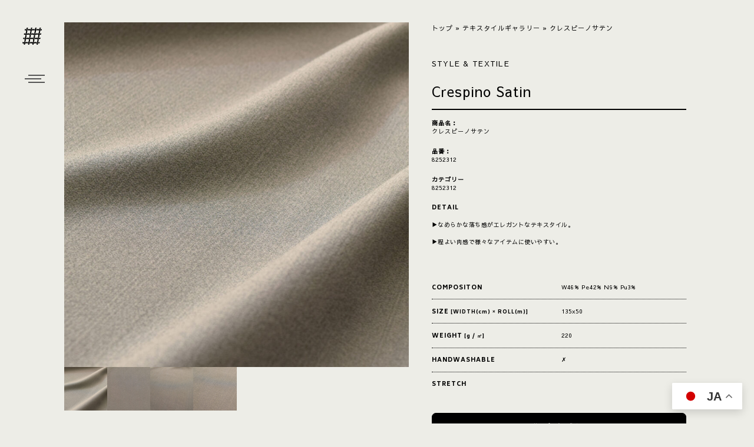

--- FILE ---
content_type: text/html; charset=UTF-8
request_url: https://1937bysasakisellm.jp/item/%E3%82%AF%E3%83%AC%E3%82%B9%E3%83%94%E3%83%BC%E3%83%8E%E3%82%B5%E3%83%86%E3%83%B3/
body_size: 22150
content:
<!DOCTYPE html>
<html lang="ja">

<head>
  <script id="_bownow_ts">
  var _bownow_ts = document.createElement('script');
  _bownow_ts.charset = 'utf-8';
  _bownow_ts.src = 'https://contents.bownow.jp/js/UTC_706c3ff70861c31a6097/trace.js';
  document.getElementsByTagName('head')[0].appendChild(_bownow_ts);
  </script>
<!-- Google Tag Manager -->
<script>(function(w,d,s,l,i){w[l]=w[l]||[];w[l].push({'gtm.start':
new Date().getTime(),event:'gtm.js'});var f=d.getElementsByTagName(s)[0],
j=d.createElement(s),dl=l!='dataLayer'?'&l='+l:'';j.async=true;j.src=
'https://www.googletagmanager.com/gtm.js?id='+i+dl;f.parentNode.insertBefore(j,f);
})(window,document,'script','dataLayer','GTM-TVM5T4WN');</script>
<!-- End Google Tag Manager -->
  <meta charset="UTF-8">
  <meta http-equiv="X-UA-Compatible" content="IE=edge">
  <meta name="viewport" content="width=device-width, initial-scale=1">
  <meta name="robots" content="index, follow" />
<meta name="keywords" content="布,生地,尾州,一宮,生地屋,ストック販売,ストレッチ生地,ツイード,リサイクルウール,機能素材">
<meta name="description" content="テキスタイルコンバーターとしての歴史と実績を背景に、よりトレンドを意識した層への提案を。">

  <!-- ここからOGP -->
  <meta property='og:locale' content='ja_JP'>
  <meta property='fb:app_id' content='801413623836627'>
  <meta property='og:site_name' content='1937bysasakisellm'>
  <meta property="og:title" content="クレスピーノサテン">
<meta property="og:description" content="Crespino Satin&nbsp; (8252312) 販売価格（税込）¥0在庫状態 : 在庫有り▶︎なめらかな落ち感がエレガントなテキスタイル。 ▶︎程よい肉感で様々なアイ……">
<meta property="og:url" content="https://1937bysasakisellm.jp/item/%e3%82%af%e3%83%ac%e3%82%b9%e3%83%94%e3%83%bc%e3%83%8e%e3%82%b5%e3%83%86%e3%83%b3/">
<meta property="og:type" content="article">

  <meta property="og:image" content="https://1937bysasakisellm.jp/wp-content/uploads/2021/12/8252312-1-scaled.jpg">
  <!-- ここまでOGP -->

  <link rel="icon" href="https://1937bysasakisellm.jp/favicon.ico">
  <link rel="profile" href="http://gmpg.org/xfn/11">
  <link rel="pingback" href="https://1937bysasakisellm.jp/xmlrpc.php">
  <link rel="alternate" title="RSS フィード" href="https://1937bysasakisellm.jp/feed/">
  <link rel="alternate" title="RSS フィード" href="https://1937bysasakisellm.jp/feed/atom/">
  <link href="https://1937bysasakisellm.jp/wp-content/themes/sasakisellm/css/bootstrap.min.css" rel="stylesheet">
  <link rel="stylesheet" href="https://1937bysasakisellm.jp/wp-content/themes/sasakisellm/css/font-awesome.min.css">
  <link rel="stylesheet" href="https://1937bysasakisellm.jp/wp-content/themes/sasakisellm/css/slick.css">
  <!--[if lt IE 9]>
	<script src="https://1937bysasakisellm.jp/wp-content/themes/sasakisellm/js/html5.js"></script>
	<![endif]-->
  <title>クレスピーノサテン | 1937bysasakisellm</title>
<meta name='robots' content='max-image-preview:large' />
<link rel='stylesheet' id='wpfp-css' href='https://1937bysasakisellm.jp/wp-content/plugins/wp-favorite-posts/wpfp.css' type='text/css' />
<style id='wp-img-auto-sizes-contain-inline-css' type='text/css'>
img:is([sizes=auto i],[sizes^="auto," i]){contain-intrinsic-size:3000px 1500px}
/*# sourceURL=wp-img-auto-sizes-contain-inline-css */
</style>
<style id='wp-block-library-inline-css' type='text/css'>
:root{--wp-block-synced-color:#7a00df;--wp-block-synced-color--rgb:122,0,223;--wp-bound-block-color:var(--wp-block-synced-color);--wp-editor-canvas-background:#ddd;--wp-admin-theme-color:#007cba;--wp-admin-theme-color--rgb:0,124,186;--wp-admin-theme-color-darker-10:#006ba1;--wp-admin-theme-color-darker-10--rgb:0,107,160.5;--wp-admin-theme-color-darker-20:#005a87;--wp-admin-theme-color-darker-20--rgb:0,90,135;--wp-admin-border-width-focus:2px}@media (min-resolution:192dpi){:root{--wp-admin-border-width-focus:1.5px}}.wp-element-button{cursor:pointer}:root .has-very-light-gray-background-color{background-color:#eee}:root .has-very-dark-gray-background-color{background-color:#313131}:root .has-very-light-gray-color{color:#eee}:root .has-very-dark-gray-color{color:#313131}:root .has-vivid-green-cyan-to-vivid-cyan-blue-gradient-background{background:linear-gradient(135deg,#00d084,#0693e3)}:root .has-purple-crush-gradient-background{background:linear-gradient(135deg,#34e2e4,#4721fb 50%,#ab1dfe)}:root .has-hazy-dawn-gradient-background{background:linear-gradient(135deg,#faaca8,#dad0ec)}:root .has-subdued-olive-gradient-background{background:linear-gradient(135deg,#fafae1,#67a671)}:root .has-atomic-cream-gradient-background{background:linear-gradient(135deg,#fdd79a,#004a59)}:root .has-nightshade-gradient-background{background:linear-gradient(135deg,#330968,#31cdcf)}:root .has-midnight-gradient-background{background:linear-gradient(135deg,#020381,#2874fc)}:root{--wp--preset--font-size--normal:16px;--wp--preset--font-size--huge:42px}.has-regular-font-size{font-size:1em}.has-larger-font-size{font-size:2.625em}.has-normal-font-size{font-size:var(--wp--preset--font-size--normal)}.has-huge-font-size{font-size:var(--wp--preset--font-size--huge)}.has-text-align-center{text-align:center}.has-text-align-left{text-align:left}.has-text-align-right{text-align:right}.has-fit-text{white-space:nowrap!important}#end-resizable-editor-section{display:none}.aligncenter{clear:both}.items-justified-left{justify-content:flex-start}.items-justified-center{justify-content:center}.items-justified-right{justify-content:flex-end}.items-justified-space-between{justify-content:space-between}.screen-reader-text{border:0;clip-path:inset(50%);height:1px;margin:-1px;overflow:hidden;padding:0;position:absolute;width:1px;word-wrap:normal!important}.screen-reader-text:focus{background-color:#ddd;clip-path:none;color:#444;display:block;font-size:1em;height:auto;left:5px;line-height:normal;padding:15px 23px 14px;text-decoration:none;top:5px;width:auto;z-index:100000}html :where(.has-border-color){border-style:solid}html :where([style*=border-top-color]){border-top-style:solid}html :where([style*=border-right-color]){border-right-style:solid}html :where([style*=border-bottom-color]){border-bottom-style:solid}html :where([style*=border-left-color]){border-left-style:solid}html :where([style*=border-width]){border-style:solid}html :where([style*=border-top-width]){border-top-style:solid}html :where([style*=border-right-width]){border-right-style:solid}html :where([style*=border-bottom-width]){border-bottom-style:solid}html :where([style*=border-left-width]){border-left-style:solid}html :where(img[class*=wp-image-]){height:auto;max-width:100%}:where(figure){margin:0 0 1em}html :where(.is-position-sticky){--wp-admin--admin-bar--position-offset:var(--wp-admin--admin-bar--height,0px)}@media screen and (max-width:600px){html :where(.is-position-sticky){--wp-admin--admin-bar--position-offset:0px}}
/*# sourceURL=/wp-includes/css/dist/block-library/common.min.css */
</style>
<style id='classic-theme-styles-inline-css' type='text/css'>
/*! This file is auto-generated */
.wp-block-button__link{color:#fff;background-color:#32373c;border-radius:9999px;box-shadow:none;text-decoration:none;padding:calc(.667em + 2px) calc(1.333em + 2px);font-size:1.125em}.wp-block-file__button{background:#32373c;color:#fff;text-decoration:none}
/*# sourceURL=/wp-includes/css/classic-themes.min.css */
</style>
<link rel='stylesheet' id='liquid-block-speech-css' href='https://1937bysasakisellm.jp/wp-content/plugins/liquid-speech-balloon/css/block.css?ver=6.9' type='text/css' media='all' />
<link rel='stylesheet' id='fancybox-for-wp-css' href='https://1937bysasakisellm.jp/wp-content/plugins/fancybox-for-wordpress/assets/css/fancybox.css?ver=1.3.4' type='text/css' media='all' />
<link rel='stylesheet' id='wp-polls-css' href='https://1937bysasakisellm.jp/wp-content/plugins/wp-polls/polls-css.css?ver=2.77.3' type='text/css' media='all' />
<style id='wp-polls-inline-css' type='text/css'>
.wp-polls .pollbar {
	margin: 1px;
	font-size: 6px;
	line-height: 8px;
	height: 8px;
	background-image: url('https://1937bysasakisellm.jp/wp-content/plugins/wp-polls/images/default/pollbg.gif');
	border: 1px solid #c8c8c8;
}

/*# sourceURL=wp-polls-inline-css */
</style>
<link rel='stylesheet' id='wp-postratings-css' href='https://1937bysasakisellm.jp/wp-content/plugins/wp-postratings/css/postratings-css.css?ver=1.91.2' type='text/css' media='all' />
<link rel='stylesheet' id='usces_default_css-css' href='https://1937bysasakisellm.jp/wp-content/plugins/usc-e-shop/css/usces_default.css?ver=2.11.27.2601211' type='text/css' media='all' />
<link rel='stylesheet' id='dashicons-css' href='https://1937bysasakisellm.jp/wp-includes/css/dashicons.min.css?ver=6.9' type='text/css' media='all' />
<link rel='stylesheet' id='usces_cart_css-css' href='https://1937bysasakisellm.jp/wp-content/plugins/usc-e-shop/css/usces_cart.css?ver=2.11.27.2601211' type='text/css' media='all' />
<script type="text/javascript" src="https://1937bysasakisellm.jp/wp-includes/js/jquery/jquery.min.js?ver=3.7.1" id="jquery-core-js"></script>
<script type="text/javascript" src="https://1937bysasakisellm.jp/wp-includes/js/jquery/jquery-migrate.min.js?ver=3.4.1" id="jquery-migrate-js"></script>
<script type="text/javascript" src="https://1937bysasakisellm.jp/wp-content/plugins/fancybox-for-wordpress/assets/js/purify.min.js?ver=1.3.4" id="purify-js"></script>
<script type="text/javascript" src="https://1937bysasakisellm.jp/wp-content/plugins/fancybox-for-wordpress/assets/js/jquery.fancybox.js?ver=1.3.4" id="fancybox-for-wp-js"></script>
<script type="text/javascript" src="https://1937bysasakisellm.jp/wp-content/plugins/wp-favorite-posts/script.js?ver=1.6.8" id="wp-favorite-posts-js"></script>

<meta property="og:title" content="Crespino Satin">
<meta property="og:type" content="product">
<meta property="og:description" content="クレスピーノサテン">
<meta property="og:url" content="https://1937bysasakisellm.jp/item/%e3%82%af%e3%83%ac%e3%82%b9%e3%83%94%e3%83%bc%e3%83%8e%e3%82%b5%e3%83%86%e3%83%b3/">
<meta property="og:image" content="https://1937bysasakisellm.jp/wp-content/uploads/2021/12/8252312-1-400x400.jpg">
<meta property="og:site_name" content="1937bysasakisellm">
<!-- Fancybox for WordPress v3.3.7 -->
<style type="text/css">
	.fancybox-slide--image .fancybox-content{background-color: #FFFFFF}div.fancybox-caption{display:none !important;}
	
	img.fancybox-image{border-width:10px;border-color:#FFFFFF;border-style:solid;}
	div.fancybox-bg{background-color:rgba(0,0,0,0.8);opacity:1 !important;}div.fancybox-content{border-color:#FFFFFF}
	div#fancybox-title{background-color:#FFFFFF}
	div.fancybox-content{background-color:#FFFFFF}
	div#fancybox-title-inside{color:#333333}
	
	
	
	div.fancybox-caption p.caption-title{display:inline-block}
	div.fancybox-caption p.caption-title{font-size:14px}
	div.fancybox-caption p.caption-title{color:#333333}
	div.fancybox-caption {color:#333333}div.fancybox-caption p.caption-title {background:#fff; width:auto;padding:10px 30px;}div.fancybox-content p.caption-title{color:#333333;margin: 0;padding: 5px 0;}body.fancybox-active .fancybox-container .fancybox-stage .fancybox-content .fancybox-close-small{display:block;}
</style><script type="text/javascript">
	jQuery(function () {

		var mobileOnly = false;
		
		if (mobileOnly) {
			return;
		}

		jQuery.fn.getTitle = function () { // Copy the title of every IMG tag and add it to its parent A so that fancybox can show titles
			var arr = jQuery("a[data-fancybox]");jQuery.each(arr, function() {var title = jQuery(this).children("img").attr("title") || '';var figCaptionHtml = jQuery(this).next("figcaption").html() || '';var processedCaption = figCaptionHtml;if (figCaptionHtml.length && typeof DOMPurify === 'function') {processedCaption = DOMPurify.sanitize(figCaptionHtml, {USE_PROFILES: {html: true}});} else if (figCaptionHtml.length) {processedCaption = jQuery("<div>").text(figCaptionHtml).html();}var newTitle = title;if (processedCaption.length) {newTitle = title.length ? title + " " + processedCaption : processedCaption;}if (newTitle.length) {jQuery(this).attr("title", newTitle);}});		}

		// Supported file extensions

				var thumbnails = jQuery("a:has(img)").not(".nolightbox").not('.envira-gallery-link').not('.ngg-simplelightbox').filter(function () {
			return /\.(jpe?g|png|gif|mp4|webp|bmp|pdf)(\?[^/]*)*$/i.test(jQuery(this).attr('href'))
		});
		

		// Add data-type iframe for links that are not images or videos.
		var iframeLinks = jQuery('.fancyboxforwp').filter(function () {
			return !/\.(jpe?g|png|gif|mp4|webp|bmp|pdf)(\?[^/]*)*$/i.test(jQuery(this).attr('href'))
		}).filter(function () {
			return !/vimeo|youtube/i.test(jQuery(this).attr('href'))
		});
		iframeLinks.attr({"data-type": "iframe"}).getTitle();

				/* Custom Expression */
		jQuery(thumbnails).attr("data-
fancybox","gallery").getTitle();				
		// Call fancybox and apply it on any link with a rel atribute that starts with "fancybox", with the options set on the admin panel
		jQuery("a.fancyboxforwp").fancyboxforwp({
			loop: false,
			smallBtn: true,
			zoomOpacity: "auto",
			animationEffect: "fade",
			animationDuration: 500,
			transitionEffect: "fade",
			transitionDuration: "300",
			overlayShow: true,
			overlayOpacity: "0.8",
			titleShow: true,
			titlePosition: "inside",
			keyboard: true,
			showCloseButton: true,
			arrows: true,
			clickContent:false,
			clickSlide: "close",
			mobile: {
				clickContent: function (current, event) {
					return current.type === "image" ? "toggleControls" : false;
				},
				clickSlide: function (current, event) {
					return current.type === "image" ? "close" : "close";
				},
			},
			wheel: false,
			toolbar: true,
			preventCaptionOverlap: true,
			onInit: function() { },			onDeactivate
	: function() { },		beforeClose: function() { },			afterShow: function(instance) { jQuery( ".fancybox-image" ).on("click", function( ){ ( instance.isScaledDown() ) ? instance.scaleToActual() : instance.scaleToFit() }) },				afterClose: function() { },					caption : function( instance, item ) {var title = "";if("undefined" != typeof jQuery(this).context ){var title = jQuery(this).context.title;} else { var title = ("undefined" != typeof jQuery(this).attr("title")) ? jQuery(this).attr("title") : false;}var caption = jQuery(this).data('caption') || '';if ( item.type === 'image' && title.length ) {caption = (caption.length ? caption + '<br />' : '') + '<p class="caption-title">'+jQuery("<div>").text(title).html()+'</p>' ;}if (typeof DOMPurify === "function" && caption.length) { return DOMPurify.sanitize(caption, {USE_PROFILES: {html: true}}); } else { return jQuery("<div>").text(caption).html(); }},
		afterLoad : function( instance, current ) {var captionContent = current.opts.caption || '';var sanitizedCaptionString = '';if (typeof DOMPurify === 'function' && captionContent.length) {sanitizedCaptionString = DOMPurify.sanitize(captionContent, {USE_PROFILES: {html: true}});} else if (captionContent.length) { sanitizedCaptionString = jQuery("<div>").text(captionContent).html();}if (sanitizedCaptionString.length) { current.$content.append(jQuery('<div class=\"fancybox-custom-caption inside-caption\" style=\" position: absolute;left:0;right:0;color:#000;margin:0 auto;bottom:0;text-align:center;background-color:#FFFFFF \"></div>').html(sanitizedCaptionString)); }},
			})
		;

			})
</script>
<!-- END Fancybox for WordPress -->
<!-- Favicon Rotator -->
<link rel="shortcut icon" href="https://1937bysasakisellm.jp/wp-content/uploads/2021/03/fav@2x-16x16.png" />
<link rel="apple-touch-icon-precomposed" href="https://1937bysasakisellm.jp/wp-content/uploads/2021/03/fav@2x.png" />
<!-- End Favicon Rotator -->
<style type="text/css">.liquid-speech-balloon-00 .liquid-speech-balloon-avatar { background-image: url("https://1937bysasakisellm.jp/wp-content/uploads/2021/02/平田稜.jpg"); } .liquid-speech-balloon-01 .liquid-speech-balloon-avatar { background-image: url("https://1937bysasakisellm.jp/wp-content/uploads/2021/02/大津慎一.jpg"); } .liquid-speech-balloon-02 .liquid-speech-balloon-avatar { background-image: url("https://1937bysasakisellm.jp/wp-content/uploads/2021/02/酒匂美奈.jpg"); } .liquid-speech-balloon-03 .liquid-speech-balloon-avatar { background-image: url("https://1937bysasakisellm.jp/wp-content/uploads/2021/02/櫻井りな.jpg"); } .liquid-speech-balloon-04 .liquid-speech-balloon-avatar { background-image: url("https://1937bysasakisellm.jp/wp-content/uploads/2021/02/TPZ_4334.jpg"); } .liquid-speech-balloon-05 .liquid-speech-balloon-avatar { background-image: url("https://1937bysasakisellm.jp/wp-content/uploads/2021/04/ハテナマーク.jpg"); } .liquid-speech-balloon-06 .liquid-speech-balloon-avatar { background-image: url("https://1937bysasakisellm.jp/wp-content/uploads/2021/02/西村早央里.jpg"); } .liquid-speech-balloon-07 .liquid-speech-balloon-avatar { background-image: url("https://1937bysasakisellm.jp/wp-content/uploads/2021/02/春日井勇太.jpg"); } .liquid-speech-balloon-00 .liquid-speech-balloon-avatar::after { content: "平田"; } .liquid-speech-balloon-01 .liquid-speech-balloon-avatar::after { content: "大津"; } .liquid-speech-balloon-02 .liquid-speech-balloon-avatar::after { content: "酒匂"; } .liquid-speech-balloon-03 .liquid-speech-balloon-avatar::after { content: "櫻井"; } .liquid-speech-balloon-04 .liquid-speech-balloon-avatar::after { content: "淳夫"; } .liquid-speech-balloon-05 .liquid-speech-balloon-avatar::after { content: "ハテナ"; } .liquid-speech-balloon-06 .liquid-speech-balloon-avatar::after { content: "西村"; } .liquid-speech-balloon-07 .liquid-speech-balloon-avatar::after { content: "春日井"; } </style>
<!-- Analytics by WP Statistics - https://wp-statistics.com -->
  <link rel="stylesheet" href="https://1937bysasakisellm.jp/wp-content/themes/sasakisellm/style.css?1769104457">

</head>

<body id="ec" class="wp-singular post-template-default single single-post postid-1092 single-format-standard wp-theme-sasakisellm" ontouchstart="">
<!-- Google Tag Manager (noscript) -->
<noscript><iframe src="https://www.googletagmanager.com/ns.html?id=GTM-TVM5T4WN"
height="0" width="0" style="display:none;visibility:hidden"></iframe></noscript>
<!-- End Google Tag Manager (noscript) -->
<div id="navArea">
  <nav>
    <div class="logo">
      <img src="https://1937bysasakisellm.jp/wp-content/themes/sasakisellm/images/logo_07.png"
        srcset="https://1937bysasakisellm.jp/wp-content/themes/sasakisellm/images/logo_07.png 1x, https://1937bysasakisellm.jp/wp-content/themes/sasakisellm/images/logo_07@2x.png 2x"
        alt="ササキセルム">
    </div>
    <div class="inner">
      <div class="nav_menu">
        <h4>CONTENTS</h4>
                <div class="">
          <ul class="first">
            <li><a href="https://1937bysasakisellm.jp/">TOP<br /><span>トップ</span></a></li>
                        <li><a href="https://1937bysasakisellm.jp/season-theme/2026-spring-summer//">NEW CONCEPT<br /><span>ニューコンセプト</span></a></li>
                        <li><a href="https://1937bysasakisellm.jp/season-theme/">SEASON
                CONCEPT<br /><span>シーズンコンセプト</span></a></li>
            <li><a href="https://1937bysasakisellm.jp/sustainable/">SUSTAINABLE
                TEXTILE<br /><span>サスティナブルテキスタイル</span></a></li>
            <li><a href="https://1937bysasakisellm.jp/gallery/">TEXTILE
                GALLERY<br /><span>テキスタイルギャラリー</span></a></li>
            <li><a href="https://1937bysasakisellm.jp/blog/">BLOG&amp;TOPICS<br /><span>ブログ&amp;トピックス</span></a>
            </li>

            <li><a href="https://1937bysasakisellm.jp/staff/">STAFF<br /><span>スタッフ紹介</span></a></li>
            <!-- <li><a href="https://1937bysasakisellm.jp/discussion/">ONLINE DISCUSSION<br /><span>オンライン商談</span></a></li> -->
            <li><a href="https://1937bysasakisellm.jp/contact/">CONTACT<br /><span>お問い合わせ・オンライン商談</span></a>
            </li>
            <!-- <li><a href="https://1937bysasakisellm.jp/usces-cart/">CART<br /><span>カート</span></a></li> -->
          </ul>
          <ul class="last">
            <li class="hidden"><a href="https://1937bysasakisellm.jp/faq/">よくある質問</a></li>
            <li><a href="https://1937bysasakisellm.jp/privacy-policy/">プライバシーポリシー</a></li>
            <li><a href="https://1937bysasakisellm.jp/terms/">利用規約</a></li>
            <li><a href="https://1937bysasakisellm.jp/law/">特定商取引法に基づく表示</a></li>
            <li><a href="https://1937bysasakisellm.jp/company/">運営会社</a></li>
            <li class="copy">&copy; 2026 ササキセルム all rights reserved.</li>
          </ul>
        </div>
              </div>
    </div>
  </nav>

  <div class="toggle_btn">
    <span></span>
    <span></span>
    <span></span>
  </div>
  <div id="mask"></div>
</div>
<!-- /navArea -->
	<header>
		<div class="logo">
						<h1><a href="https://1937bysasakisellm.jp/"><img src="https://1937bysasakisellm.jp/wp-content/themes/sasakisellm/images/logo_02.svg" alt="ササキセルム"></a></h1>
			
		</div>
		<!-- /logo -->

		<div class="">

		</div>

		<div class="login hidden">
			<dl>
									<dt>LOG IN</dt>
					<dd><a href="https://1937bysasakisellm.jp/usces-member/?usces_page=login"><svg xmlns="http://www.w3.org/2000/svg" width="33" height="33" viewBox="0 0 33 33"><g transform="translate(-91 -259.25)"><g transform="translate(91 259.25)" fill="none" stroke="#000" stroke-width="1"><circle cx="16.5" cy="16.5" r="16.5" stroke="none"/><circle cx="16.5" cy="16.5" r="16" fill="none"/></g><path d="M0,12V10.5c0-1.65,2.7-3,6-3s6,1.35,6,3V12ZM3,3A3,3,0,1,1,6,6,3,3,0,0,1,3,3Z" transform="translate(102 270.25)"/></g></svg></a></dd>
							</dl>
		</div>
		<!-- /login -->

		<div class="cart hidden">
			<dl>
				<dt>CART</dt>
				<dd><a href="https://1937bysasakisellm.jp/usces-cart/"><span class="badge">0</span></a></dd>
			</dl>
		</div>
		<!-- /cart -->

		<div class="btn_favorite hidden">
			<dl class="">
				<dt>FAVORITE</dt>
				<dd><a href="https://1937bysasakisellm.jp/favorite/"><span class="fa-stack fa-lg">
				  <i class="fa fa-circle fa-stack-2x"></i>
				  <i class="fa fa-heart-o fa-stack-1x fa-inverse"></i>
				</span></a></dd>
			</dl>
		</div>



		<div class="sns hidden">
			<dl>
				<dt><img src="https://1937bysasakisellm.jp/wp-content/themes/sasakisellm/images/followus_01.svg" alt="FOLLOW US"></dt>
				<dd>
					<a href="#" target="_blank"><svg xmlns="http://www.w3.org/2000/svg" width="25" height="25" viewBox="0 0 25 25"><g transform="translate(-27 -748.865)"><g transform="translate(27 748.865)"><path d="M786.972,193.727a2.4,2.4,0,0,0-1.376-1.376,4.014,4.014,0,0,0-1.347-.25c-.765-.035-.994-.042-2.93-.042s-2.165.007-2.93.042a4.014,4.014,0,0,0-1.346.25,2.4,2.4,0,0,0-1.376,1.376,4.011,4.011,0,0,0-.25,1.346c-.035.765-.042.994-.042,2.93s.007,2.165.042,2.93a4.011,4.011,0,0,0,.25,1.346,2.4,2.4,0,0,0,1.376,1.376,4.012,4.012,0,0,0,1.346.25c.765.035.994.042,2.93.042s2.166-.007,2.93-.042a4.013,4.013,0,0,0,1.347-.25,2.4,2.4,0,0,0,1.376-1.376,4.012,4.012,0,0,0,.25-1.346c.035-.765.042-.994.042-2.93s-.007-2.165-.042-2.93A4.012,4.012,0,0,0,786.972,193.727Zm-5.653,8A3.724,3.724,0,1,1,785.043,198,3.724,3.724,0,0,1,781.32,201.727ZM785.19,195a.87.87,0,1,1,.87-.87A.87.87,0,0,1,785.19,195Z" transform="translate(-768.82 -185.504)"/><circle cx="2.417" cy="2.417" r="2.417" transform="translate(10.083 10.083)"/><path d="M689.878,94.061a12.5,12.5,0,1,0,12.5,12.5A12.5,12.5,0,0,0,689.878,94.061Zm7.438,15.585a5.492,5.492,0,0,1-.348,1.816,3.826,3.826,0,0,1-2.188,2.188,5.493,5.493,0,0,1-1.816.348c-.8.036-1.053.045-3.085.045s-2.287-.009-3.085-.045a5.493,5.493,0,0,1-1.816-.348,3.827,3.827,0,0,1-2.188-2.188,5.491,5.491,0,0,1-.348-1.816c-.036-.8-.045-1.053-.045-3.085s.009-2.287.045-3.085a5.491,5.491,0,0,1,.348-1.816,3.826,3.826,0,0,1,2.188-2.188,5.491,5.491,0,0,1,1.816-.348c.8-.036,1.053-.045,3.085-.045s2.287.009,3.085.045a5.491,5.491,0,0,1,1.816.348,3.826,3.826,0,0,1,2.188,2.188,5.492,5.492,0,0,1,.348,1.816c.036.8.045,1.053.045,3.085S697.352,108.848,697.315,109.646Z" transform="translate(-677.378 -94.061)"/></g></g></svg></a>
					<a href="#" target="_blank"><svg xmlns="http://www.w3.org/2000/svg" width="25" height="24.848" viewBox="0 0 25 24.848"><g transform="translate(1232 194)"><path d="M-1207-181.5a12.5,12.5,0,0,0-12.5-12.5,12.5,12.5,0,0,0-12.5,12.5,12.5,12.5,0,0,0,10.547,12.348v-8.735h-3.174V-181.5h3.174v-2.754c0-3.133,1.866-4.863,4.721-4.863a19.224,19.224,0,0,1,2.8.244v3.076h-1.576a1.807,1.807,0,0,0-2.037,1.952v2.345h3.467l-.554,3.613h-2.913v8.735A12.5,12.5,0,0,0-1207-181.5Z"/></g></svg></a>
					<a href="#" target="_blank"><svg xmlns="http://www.w3.org/2000/svg" width="25" height="25" viewBox="0 0 25 25"><g transform="translate(204.585 -118.913)"><path d="M-132.386,190.223l4.49-2.592-4.49-2.593Z" transform="translate(-61.401 -56.218)"/><path d="M-192.085,118.913a12.5,12.5,0,0,0-12.5,12.5,12.5,12.5,0,0,0,12.5,12.5,12.5,12.5,0,0,0,12.5-12.5A12.5,12.5,0,0,0-192.085,118.913Zm8.625,16.833a2.255,2.255,0,0,1-1.592,1.592,53.794,53.794,0,0,1-7.034.376,53.8,53.8,0,0,1-7.034-.376,2.255,2.255,0,0,1-1.592-1.592,23.424,23.424,0,0,1-.376-4.333,23.425,23.425,0,0,1,.376-4.333,2.255,2.255,0,0,1,1.592-1.592,53.8,53.8,0,0,1,7.034-.376,53.794,53.794,0,0,1,7.034.376,2.255,2.255,0,0,1,1.592,1.592,23.426,23.426,0,0,1,.376,4.333A23.424,23.424,0,0,1-183.459,135.746Z" transform="translate(0 0)"/></g></svg></a>
				</dd>
			</dl>
		</div>
		<!-- /sns -->

	</header>
	<!-- /header -->
<div id="content" class="sub_01">
  <div class="catbox">

    
    <div class="post-1092 post type-post status-publish format-standard has-post-thumbnail hentry category-bishu-heritage category-item" id="post-1092">
      <!-- <h1 class="item_page_title">クレスピーノサテン</h1> -->
      <div class="storycontent">

                
        <div id="itempage">
          <div class="left">
            <div class="itemimg">

              <div id="itemmainimg" class="image">
                                <span><img width="800" height="800" src="https://1937bysasakisellm.jp/wp-content/uploads/2021/12/8252312-1-800x800.jpg" class="attachment-800x800 size-800x800" alt="8252312" decoding="async" fetchpriority="high" /></span>
                                                <span><img width="800" height="800" src="https://1937bysasakisellm.jp/wp-content/uploads/2021/12/8252312-2-800x800.jpg" class="attachment-800x800 size-800x800" alt="8252312" decoding="async" /></span>

                                <span><img width="800" height="800" src="https://1937bysasakisellm.jp/wp-content/uploads/2021/12/8252312-4-800x800.jpg" class="attachment-800x800 size-800x800" alt="8252312" decoding="async" /></span>

                                <span><img width="800" height="800" src="https://1937bysasakisellm.jp/wp-content/uploads/2021/12/8252312-5-800x800.jpg" class="attachment-800x800 size-800x800" alt="8252312" decoding="async" loading="lazy" /></span>

                              </div>
              <div class="itemsubimg">
                                <span><img width="400" height="400" src="https://1937bysasakisellm.jp/wp-content/uploads/2021/12/8252312-1-400x400.jpg" class="attachment-400x400 size-400x400" alt="8252312" decoding="async" loading="lazy" /></span>
                                                <span><img width="400" height="400" src="https://1937bysasakisellm.jp/wp-content/uploads/2021/12/8252312-2-400x400.jpg" class="attachment-400x400 size-400x400" alt="8252312" decoding="async" loading="lazy" /></span>

                                <span><img width="400" height="400" src="https://1937bysasakisellm.jp/wp-content/uploads/2021/12/8252312-4-400x400.jpg" class="attachment-400x400 size-400x400" alt="8252312" decoding="async" loading="lazy" /></span>

                                <span><img width="400" height="400" src="https://1937bysasakisellm.jp/wp-content/uploads/2021/12/8252312-5-400x400.jpg" class="attachment-400x400 size-400x400" alt="8252312" decoding="async" loading="lazy" /></span>

                              </div><!-- end of itemsubimg -->
            </div>
          </div>



          <!-- <script>
					jQuery(function(){
						jQuery('.itemsubimg span img').on('click',function(){
								//mainに切り替えるimgのsrc取得
								img = jQuery(this).attr('src');
								//currentクラス付け替え
								jQuery('.itemsubimg span img').removeClass('current');
								jQuery(this).parent().addClass('current');
								//fadeOutできたらsrc変更してfadeIn
								jQuery('#itemmainimg img').fadeOut(50, function() {
										jQuery('#itemmainimg img').attr('src', img).on('load', function() {
												 jQuery(this).fadeIn();
										})
							 })
						});
					});
				</script> -->

                    <!--1SKU-->

          <div class="exp clearfix">
            <div id="breadcrumbs"><span><span><a href="https://1937bysasakisellm.jp/">トップ</a> » <span><a
                      href="https://1937bysasakisellm.jp/gallery/">テキスタイルギャラリー</a> » <span
                      class="breadcrumb_last" aria-current="page">クレスピーノサテン</span></span></span></span>
            </div>
            <h1>
                            STYLE & TEXTILE</h1>
            <h2 class="item_name">Crespino Satin</h2>
            <dl class="">
              <dt>商品名：</dt>
              <dd>クレスピーノサテン</dd>
            </dl>
            <dl class="">
              <dt>品番：</dt>
              <dd>8252312</dd>
            </dl>
            <dl class="">
              <dt>カテゴリー</dt>
              <dd>8252312</dd>
            </dl>
            <h4>DETAIL</h4>
            <div class="entry_content">
              <p>▶︎なめらかな落ち感がエレガントなテキスタイル。</p>
<p>▶︎程よい肉感で様々なアイテムに使いやすい。</p>
            </div>

            <div class="tags">
                          </div>
            <!-- /.tags -->

            <dl class="data">
              <dt>COMPOSITON</dt>
              <dd>W46% Pe42% N9% Pu3%</dd>
            </dl>
            <dl class="data">
              <dt>SIZE<span class="small"> [WIDTH(cm) × ROLL(m)]</span></dt>
              <dd>135x50</dd>
            </dl>
            <dl class="data">
              <dt>WEIGHT<span class="small"> [g / ㎡]</span></dt>
              <dd>220</dd>
            </dl>
            <dl class="data">
              <dt>HANDWASHABLE</dt>
              <dd>✗</dd>
            </dl>


                        <dl class="data last">
              <dt>STRETCH</dt>
              <dd></dd>
            </dl>

                        <div class="field hidden">
                            <div class="field_name">販売価格<em class="tax">（税込）</em></div>
              <div class="field_price">¥0</div>
            </div>
            <div class="field zaiko_status">在庫状態 :
              在庫有り</div>
            



            <form action="https://1937bysasakisellm.jp/usces-cart/" method="post">
                            <div class="skuform">
                                                <div class="cart_btn"><span
                    class="hidden">数量</span><input name="quant[1092][8252312]" type="text" id="quant[1092][8252312]" class="skuquantity" value="1" onKeyDown="if (event.keyCode == 13) {return false;}" /><input name="zaikonum[1092][8252312]" type="hidden" id="zaikonum[1092][8252312]" value="" />
<input name="zaiko[1092][8252312]" type="hidden" id="zaiko[1092][8252312]" value="0" />
<input name="gptekiyo[1092][8252312]" type="hidden" id="gptekiyo[1092][8252312]" value="0" />
<input name="skuPrice[1092][8252312]" type="hidden" id="skuPrice[1092][8252312]" value="0" />
<input name="inCart[1092][8252312]" type="submit" id="inCart[1092][8252312]" class="skubutton" value="サンプルを請求する" onclick="return uscesCart.intoCart( '1092','8252312' )" /><input name="usces_referer" type="hidden" value="/item/%E3%82%AF%E3%83%AC%E3%82%B9%E3%83%94%E3%83%BC%E3%83%8E%E3%82%B5%E3%83%86%E3%83%B3/" />
                </div>
                <div class="item_favorite">
                  <div class="left">
                    <span class='wpfp-span'><img src='/wp-content/themes/sasakisellm/images/heart_01@2x.png' alt='Favorite' title='Favorite' class='wpfp-img' /><img src='https://1937bysasakisellm.jp/wp-content/plugins/wp-favorite-posts/img/loading.gif' alt='Loading' title='Loading' class='wpfp-hide wpfp-img' /><a class='wpfp-link' href='?wpfpaction=add&amp;postid=1092' title='お気に入りに追加する' rel='nofollow'>お気に入りに追加する</a></span>                  </div>
                  <div class="center">
                    <!--いいねボタン-->
                    <div id="post-ratings-1092" class="post-ratings" itemscope itemtype="https://schema.org/Article" data-nonce="397400947c"><img id="rating_1092_1" src="https://1937bysasakisellm.jp/wp-content/plugins/wp-postratings/images/heart/rating_1_off.gif" alt="1つ星" title="1つ星" onmouseover="current_rating(1092, 1, '1つ星');" onmouseout="ratings_off(0, 0, 0);" onclick="rate_post();" onkeypress="rate_post();" style="cursor: pointer; border: 0px;" /> いいね！<meta itemprop="name" content="クレスピーノサテン" /><meta itemprop="headline" content="クレスピーノサテン" /><meta itemprop="description" content="▶︎なめらかな落ち感がエレガントなテキスタイル。

▶︎程よい肉感で様々なアイテムに使いやすい。" /><meta itemprop="datePublished" content="2021-12-03T09:45:51+09:00" /><meta itemprop="dateModified" content="2021-12-13T14:03:48+09:00" /><meta itemprop="url" content="https://1937bysasakisellm.jp/item/%e3%82%af%e3%83%ac%e3%82%b9%e3%83%94%e3%83%bc%e3%83%8e%e3%82%b5%e3%83%86%e3%83%b3/" /><meta itemprop="author" content="sasakisellm" /><meta itemprop="mainEntityOfPage" content="https://1937bysasakisellm.jp/item/%e3%82%af%e3%83%ac%e3%82%b9%e3%83%94%e3%83%bc%e3%83%8e%e3%82%b5%e3%83%86%e3%83%b3/" /><div style="display: none;" itemprop="image" itemscope itemtype="https://schema.org/ImageObject"><meta itemprop="url" content="https://1937bysasakisellm.jp/wp-content/uploads/2021/12/8252312-1-400x400.jpg" /><meta itemprop="width" content="400" /><meta itemprop="height" content="400" /></div><div style="display: none;" itemprop="publisher" itemscope itemtype="https://schema.org/Organization"><meta itemprop="name" content="1937bysasakisellm" /><meta itemprop="url" content="https://1937bysasakisellm.jp" /><div itemprop="logo" itemscope itemtype="https://schema.org/ImageObject"><meta itemprop="url" content="" /></div></div></div><div id="post-ratings-1092-loading" class="post-ratings-loading"><img src="https://1937bysasakisellm.jp/wp-content/plugins/wp-postratings/images/loading.gif" width="16" height="16" class="post-ratings-image" />読み込み中...</div>                  </div>
                  <div class="right">
                    <a href="" onclick="window.close();"><img
                        src="https://1937bysasakisellm.jp/wp-content/themes/sasakisellm/images/back_01.png"
                        srcset="https://1937bysasakisellm.jp/wp-content/themes/sasakisellm/images/back_01.png 1x, https://1937bysasakisellm.jp/wp-content/themes/sasakisellm/images/back_01@2x.png 2x"
                        alt="">商品詳細を閉じる</a>
                  </div>
                </div>
                <div class="error_message">
                  </div>
                              </div><!-- end of skuform -->
                                        </form>
            
            
                      </div><!-- end of exp -->
        </div><!-- end of itemspage -->
      </div><!-- end of storycontent -->
    </div>
    
  </div><!-- end of catbox -->
</div>
<!-- /sub_01 -->

<div class="sub_02 hidden">
  <div class="left">

  </div>
  <div class="right">
    <div class="right_header">

    </div>
    <div class="sub_02_01">
      <div class="image">
        <img src="https://1937bysasakisellm.jp/wp-content/themes/sasakisellm/images/item_01.jpg"
          srcset="https://1937bysasakisellm.jp/wp-content/themes/sasakisellm/images/item_01.jpg 1x, https://1937bysasakisellm.jp/wp-content/themes/sasakisellm/images/item_01@2x.jpg 2x"
          alt="ほころぶ">
      </div>
      <div class="text">
        <h3>ほころぶ</h3>
        <h4>2021-2022　<br class="visible-xs" />AUTUMN & WINTER<br />
          CONCEPT NO.１</h4>
        <div class="desc">
          ウェルネス・リラックスをキーワードに<br class="hidden-xs" />
          体にも心にも馴染むものを提案
        </div>
      </div>
      <div class="sub_02_item">
        <form action="https://1937bysasakisellm.jp/usces-cart/" method="post">

<div class="item_entry">
  <div class="post-251 post type-post status-publish format-standard has-post-thumbnail hentry category-functional-diversity category-17 category-item" id="post-251">
    <!-- <h2><a href="https://1937bysasakisellm.jp/item/mipre-corduroy-stretch-tricot/" rel="bookmark" title="Permanent Link to マイプルコール">マイプルコール</a></h2> -->

    <div class="item_image">
      <a href="https://1937bysasakisellm.jp/item/mipre-corduroy-stretch-tricot/"><img width="500" height="500" src="https://1937bysasakisellm.jp/wp-content/uploads/2021/03/1-10f-768x768.jpg" class="attachment-500x500 size-500x500" alt="8610S" decoding="async" loading="lazy" /></a>
    </div>
    <div class="item_text">
      <h5>MIPRE CORDUROY STRETCH TRICOT</h5>
      <div class="no">
        no: 8610S      </div>
    </div>
    <!-- <div class="item_cart_in">
              <form action="https://1937bysasakisellm.jp/usces-cart/" method="post" name="251-8610S">
<input name="zaikonum[251][8610S]" type="hidden" id="zaikonum[251][8610S]" value="" />
<input name="zaiko[251][8610S]" type="hidden" id="zaiko[251][8610S]" value="0" />
<input name="gptekiyo[251][8610S]" type="hidden" id="gptekiyo[251][8610S]" value="0" />
<input name="skuPrice[251][8610S]" type="hidden" id="skuPrice[251][8610S]" value="0" />
<a name="cart_button"></a><input name="inCart[251][8610S]" type="submit" id="inCart[251][8610S]" class="skubutton" value="サンプルを請求する"  /><input name="usces_referer" type="hidden" value="/item/%E3%82%AF%E3%83%AC%E3%82%B9%E3%83%94%E3%83%BC%E3%83%8E%E3%82%B5%E3%83%86%E3%83%B3/" />
</form><div class="direct_error_message"></div>
    </div> -->
    <div class="item_cart_in">
              <input name="zaikonum[251][8610S]" type="hidden" id="zaikonum[251][8610S]" value="" />
<input name="zaiko[251][8610S]" type="hidden" id="zaiko[251][8610S]" value="0" />
<input name="gptekiyo[251][8610S]" type="hidden" id="gptekiyo[251][8610S]" value="0" />
<input name="skuPrice[251][8610S]" type="hidden" id="skuPrice[251][8610S]" value="0" />
<input name="inCart[251][8610S]" type="submit" id="inCart[251][8610S]" class="skubutton" value="サンプルを請求する" onclick="return uscesCart.intoCart( '251','8610S' )" /><input name="usces_referer" type="hidden" value="/item/%E3%82%AF%E3%83%AC%E3%82%B9%E3%83%94%E3%83%BC%E3%83%8E%E3%82%B5%E3%83%86%E3%83%B3/" />
    </div>
  </div>
</div>
<div class="item_entry">
  <div class="post-248 post type-post status-publish format-standard has-post-thumbnail hentry category-17 category-item" id="post-248">
    <!-- <h2><a href="https://1937bysasakisellm.jp/item/wool-refine-herringbone/" rel="bookmark" title="Permanent Link to ウールリファインへリンボン">ウールリファインへリンボン</a></h2> -->

    <div class="item_image">
      <a href="https://1937bysasakisellm.jp/item/wool-refine-herringbone/"><img width="500" height="500" src="https://1937bysasakisellm.jp/wp-content/uploads/2021/03/TPZ_3738-768x768.jpg" class="attachment-500x500 size-500x500" alt="2859" decoding="async" loading="lazy" /></a>
    </div>
    <div class="item_text">
      <h5>WOOL REFINE HERRINGBONE</h5>
      <div class="no">
        no: 2859      </div>
    </div>
    <!-- <div class="item_cart_in">
              <form action="https://1937bysasakisellm.jp/usces-cart/" method="post" name="248-2859">
<input name="zaikonum[248][2859]" type="hidden" id="zaikonum[248][2859]" value="" />
<input name="zaiko[248][2859]" type="hidden" id="zaiko[248][2859]" value="0" />
<input name="gptekiyo[248][2859]" type="hidden" id="gptekiyo[248][2859]" value="0" />
<input name="skuPrice[248][2859]" type="hidden" id="skuPrice[248][2859]" value="0" />
<a name="cart_button"></a><input name="inCart[248][2859]" type="submit" id="inCart[248][2859]" class="skubutton" value="サンプルを請求する"  /><input name="usces_referer" type="hidden" value="/item/%E3%82%AF%E3%83%AC%E3%82%B9%E3%83%94%E3%83%BC%E3%83%8E%E3%82%B5%E3%83%86%E3%83%B3/" />
</form><div class="direct_error_message"></div>
    </div> -->
    <div class="item_cart_in">
              <input name="zaikonum[248][2859]" type="hidden" id="zaikonum[248][2859]" value="" />
<input name="zaiko[248][2859]" type="hidden" id="zaiko[248][2859]" value="0" />
<input name="gptekiyo[248][2859]" type="hidden" id="gptekiyo[248][2859]" value="0" />
<input name="skuPrice[248][2859]" type="hidden" id="skuPrice[248][2859]" value="0" />
<input name="inCart[248][2859]" type="submit" id="inCart[248][2859]" class="skubutton" value="サンプルを請求する" onclick="return uscesCart.intoCart( '248','2859' )" /><input name="usces_referer" type="hidden" value="/item/%E3%82%AF%E3%83%AC%E3%82%B9%E3%83%94%E3%83%BC%E3%83%8E%E3%82%B5%E3%83%86%E3%83%B3/" />
    </div>
  </div>
</div>
<div class="item_entry">
  <div class="post-245 post type-post status-publish format-standard has-post-thumbnail hentry category-17 category-item" id="post-245">
    <!-- <h2><a href="https://1937bysasakisellm.jp/item/needle-punch-jersey/" rel="bookmark" title="Permanent Link to ニードルパンチジャージー">ニードルパンチジャージー</a></h2> -->

    <div class="item_image">
      <a href="https://1937bysasakisellm.jp/item/needle-punch-jersey/"><img width="500" height="500" src="https://1937bysasakisellm.jp/wp-content/uploads/2021/03/1-8e-768x768.jpg" class="attachment-500x500 size-500x500" alt="7391003" decoding="async" loading="lazy" /></a>
    </div>
    <div class="item_text">
      <h5>NEEDLE PUNCH JERSEY</h5>
      <div class="no">
        no: 7391003      </div>
    </div>
    <!-- <div class="item_cart_in">
              <form action="https://1937bysasakisellm.jp/usces-cart/" method="post" name="245-7391003">
<input name="zaikonum[245][7391003]" type="hidden" id="zaikonum[245][7391003]" value="" />
<input name="zaiko[245][7391003]" type="hidden" id="zaiko[245][7391003]" value="0" />
<input name="gptekiyo[245][7391003]" type="hidden" id="gptekiyo[245][7391003]" value="0" />
<input name="skuPrice[245][7391003]" type="hidden" id="skuPrice[245][7391003]" value="0" />
<a name="cart_button"></a><input name="inCart[245][7391003]" type="submit" id="inCart[245][7391003]" class="skubutton" value="サンプルを請求する"  /><input name="usces_referer" type="hidden" value="/item/%E3%82%AF%E3%83%AC%E3%82%B9%E3%83%94%E3%83%BC%E3%83%8E%E3%82%B5%E3%83%86%E3%83%B3/" />
</form><div class="direct_error_message"></div>
    </div> -->
    <div class="item_cart_in">
              <input name="zaikonum[245][7391003]" type="hidden" id="zaikonum[245][7391003]" value="" />
<input name="zaiko[245][7391003]" type="hidden" id="zaiko[245][7391003]" value="0" />
<input name="gptekiyo[245][7391003]" type="hidden" id="gptekiyo[245][7391003]" value="0" />
<input name="skuPrice[245][7391003]" type="hidden" id="skuPrice[245][7391003]" value="0" />
<input name="inCart[245][7391003]" type="submit" id="inCart[245][7391003]" class="skubutton" value="サンプルを請求する" onclick="return uscesCart.intoCart( '245','7391003' )" /><input name="usces_referer" type="hidden" value="/item/%E3%82%AF%E3%83%AC%E3%82%B9%E3%83%94%E3%83%BC%E3%83%8E%E3%82%B5%E3%83%86%E3%83%B3/" />
    </div>
  </div>
</div>
<div class="item_entry">
  <div class="post-239 post type-post status-publish format-standard has-post-thumbnail hentry category-17 category-item" id="post-239">
    <!-- <h2><a href="https://1937bysasakisellm.jp/item/vonnel-air-double-face-jersey-shaggy/" rel="bookmark" title="Permanent Link to Vonnel Air™ リバーシャギー">Vonnel Air™ リバーシャギー</a></h2> -->

    <div class="item_image">
      <a href="https://1937bysasakisellm.jp/item/vonnel-air-double-face-jersey-shaggy/"><img width="500" height="500" src="https://1937bysasakisellm.jp/wp-content/uploads/2021/03/1-7f-768x768.jpg" class="attachment-500x500 size-500x500" alt="31110K" decoding="async" loading="lazy" /></a>
    </div>
    <div class="item_text">
      <h5>Vonnel Air™ DOUBLE FACE JERSEY SHAGGY</h5>
      <div class="no">
        no: 31110K      </div>
    </div>
    <!-- <div class="item_cart_in">
              <form action="https://1937bysasakisellm.jp/usces-cart/" method="post" name="239-31110K">
<input name="zaikonum[239][31110K]" type="hidden" id="zaikonum[239][31110K]" value="" />
<input name="zaiko[239][31110K]" type="hidden" id="zaiko[239][31110K]" value="0" />
<input name="gptekiyo[239][31110K]" type="hidden" id="gptekiyo[239][31110K]" value="0" />
<input name="skuPrice[239][31110K]" type="hidden" id="skuPrice[239][31110K]" value="0" />
<a name="cart_button"></a><input name="inCart[239][31110K]" type="submit" id="inCart[239][31110K]" class="skubutton" value="サンプルを請求する"  /><input name="usces_referer" type="hidden" value="/item/%E3%82%AF%E3%83%AC%E3%82%B9%E3%83%94%E3%83%BC%E3%83%8E%E3%82%B5%E3%83%86%E3%83%B3/" />
</form><div class="direct_error_message"></div>
    </div> -->
    <div class="item_cart_in">
              <input name="zaikonum[239][31110K]" type="hidden" id="zaikonum[239][31110K]" value="" />
<input name="zaiko[239][31110K]" type="hidden" id="zaiko[239][31110K]" value="0" />
<input name="gptekiyo[239][31110K]" type="hidden" id="gptekiyo[239][31110K]" value="0" />
<input name="skuPrice[239][31110K]" type="hidden" id="skuPrice[239][31110K]" value="0" />
<input name="inCart[239][31110K]" type="submit" id="inCart[239][31110K]" class="skubutton" value="サンプルを請求する" onclick="return uscesCart.intoCart( '239','31110K' )" /><input name="usces_referer" type="hidden" value="/item/%E3%82%AF%E3%83%AC%E3%82%B9%E3%83%94%E3%83%BC%E3%83%8E%E3%82%B5%E3%83%86%E3%83%B3/" />
    </div>
  </div>
</div>
<div class="item_entry">
  <div class="post-233 post type-post status-publish format-standard has-post-thumbnail hentry category-chic-essential category-functional-diversity category-17 category-item" id="post-233">
    <!-- <h2><a href="https://1937bysasakisellm.jp/item/wool-rich-angora-pile-jersey/" rel="bookmark" title="Permanent Link to アンゴラパイル">アンゴラパイル</a></h2> -->

    <div class="item_image">
      <a href="https://1937bysasakisellm.jp/item/wool-rich-angora-pile-jersey/"><img width="500" height="500" src="https://1937bysasakisellm.jp/wp-content/uploads/2023/07/62100cc-1-768x768.jpg" class="attachment-500x500 size-500x500" alt="62100" decoding="async" loading="lazy" /></a>
    </div>
    <div class="item_text">
      <h5>WOOL RICH ANGORA PILE JERSEY</h5>
      <div class="no">
        no: 62100      </div>
    </div>
    <!-- <div class="item_cart_in">
              <form action="https://1937bysasakisellm.jp/usces-cart/" method="post" name="233-62100">
<input name="zaikonum[233][62100]" type="hidden" id="zaikonum[233][62100]" value="" />
<input name="zaiko[233][62100]" type="hidden" id="zaiko[233][62100]" value="0" />
<input name="gptekiyo[233][62100]" type="hidden" id="gptekiyo[233][62100]" value="0" />
<input name="skuPrice[233][62100]" type="hidden" id="skuPrice[233][62100]" value="0" />
<a name="cart_button"></a><input name="inCart[233][62100]" type="submit" id="inCart[233][62100]" class="skubutton" value="サンプルを請求する"  /><input name="usces_referer" type="hidden" value="/item/%E3%82%AF%E3%83%AC%E3%82%B9%E3%83%94%E3%83%BC%E3%83%8E%E3%82%B5%E3%83%86%E3%83%B3/" />
</form><div class="direct_error_message"></div>
    </div> -->
    <div class="item_cart_in">
              <input name="zaikonum[233][62100]" type="hidden" id="zaikonum[233][62100]" value="" />
<input name="zaiko[233][62100]" type="hidden" id="zaiko[233][62100]" value="0" />
<input name="gptekiyo[233][62100]" type="hidden" id="gptekiyo[233][62100]" value="0" />
<input name="skuPrice[233][62100]" type="hidden" id="skuPrice[233][62100]" value="0" />
<input name="inCart[233][62100]" type="submit" id="inCart[233][62100]" class="skubutton" value="サンプルを請求する" onclick="return uscesCart.intoCart( '233','62100' )" /><input name="usces_referer" type="hidden" value="/item/%E3%82%AF%E3%83%AC%E3%82%B9%E3%83%94%E3%83%BC%E3%83%8E%E3%82%B5%E3%83%86%E3%83%B3/" />
    </div>
  </div>
</div>
<div class="item_entry">
  <div class="post-229 post type-post status-publish format-standard has-post-thumbnail hentry category-17 category-item" id="post-229">
    <!-- <h2><a href="https://1937bysasakisellm.jp/item/wool-wash/" rel="bookmark" title="Permanent Link to ウールウォッシュ">ウールウォッシュ</a></h2> -->

    <div class="item_image">
      <a href="https://1937bysasakisellm.jp/item/wool-wash/"><img width="500" height="500" src="https://1937bysasakisellm.jp/wp-content/uploads/2021/03/1-5d-768x768.jpg" class="attachment-500x500 size-500x500" alt="50-3" decoding="async" loading="lazy" /></a>
    </div>
    <div class="item_text">
      <h5>WOOL WASH</h5>
      <div class="no">
        no: 50-3      </div>
    </div>
    <!-- <div class="item_cart_in">
              <form action="https://1937bysasakisellm.jp/usces-cart/" method="post" name="229-50-3">
<input name="zaikonum[229][50-3]" type="hidden" id="zaikonum[229][50-3]" value="" />
<input name="zaiko[229][50-3]" type="hidden" id="zaiko[229][50-3]" value="0" />
<input name="gptekiyo[229][50-3]" type="hidden" id="gptekiyo[229][50-3]" value="0" />
<input name="skuPrice[229][50-3]" type="hidden" id="skuPrice[229][50-3]" value="0" />
<a name="cart_button"></a><input name="inCart[229][50-3]" type="submit" id="inCart[229][50-3]" class="skubutton" value="サンプルを請求する"  /><input name="usces_referer" type="hidden" value="/item/%E3%82%AF%E3%83%AC%E3%82%B9%E3%83%94%E3%83%BC%E3%83%8E%E3%82%B5%E3%83%86%E3%83%B3/" />
</form><div class="direct_error_message"></div>
    </div> -->
    <div class="item_cart_in">
              <input name="zaikonum[229][50-3]" type="hidden" id="zaikonum[229][50-3]" value="" />
<input name="zaiko[229][50-3]" type="hidden" id="zaiko[229][50-3]" value="0" />
<input name="gptekiyo[229][50-3]" type="hidden" id="gptekiyo[229][50-3]" value="0" />
<input name="skuPrice[229][50-3]" type="hidden" id="skuPrice[229][50-3]" value="0" />
<input name="inCart[229][50-3]" type="submit" id="inCart[229][50-3]" class="skubutton" value="サンプルを請求する" onclick="return uscesCart.intoCart( '229','50-3' )" /><input name="usces_referer" type="hidden" value="/item/%E3%82%AF%E3%83%AC%E3%82%B9%E3%83%94%E3%83%BC%E3%83%8E%E3%82%B5%E3%83%86%E3%83%B3/" />
    </div>
  </div>
</div>
<div class="item_entry">
  <div class="post-225 post type-post status-publish format-standard has-post-thumbnail hentry category-17 category-item" id="post-225">
    <!-- <h2><a href="https://1937bysasakisellm.jp/item/soft-powder-stretch-tricot-leather/" rel="bookmark" title="Permanent Link to ソフトパウダーレザー ハイテンション">ソフトパウダーレザー ハイテンション</a></h2> -->

    <div class="item_image">
      <a href="https://1937bysasakisellm.jp/item/soft-powder-stretch-tricot-leather/"><img width="500" height="500" src="https://1937bysasakisellm.jp/wp-content/uploads/2021/03/1-4f-768x768.jpg" class="attachment-500x500 size-500x500" alt="8223343-1" decoding="async" loading="lazy" /></a>
    </div>
    <div class="item_text">
      <h5>SOFT POWDER STRETCH TRICOT LEATHER</h5>
      <div class="no">
        no: 8223343-1      </div>
    </div>
    <!-- <div class="item_cart_in">
              <form action="https://1937bysasakisellm.jp/usces-cart/" method="post" name="225-8223343-1">
<input name="zaikonum[225][8223343-1]" type="hidden" id="zaikonum[225][8223343-1]" value="" />
<input name="zaiko[225][8223343-1]" type="hidden" id="zaiko[225][8223343-1]" value="0" />
<input name="gptekiyo[225][8223343-1]" type="hidden" id="gptekiyo[225][8223343-1]" value="0" />
<input name="skuPrice[225][8223343-1]" type="hidden" id="skuPrice[225][8223343-1]" value="0" />
<a name="cart_button"></a><input name="inCart[225][8223343-1]" type="submit" id="inCart[225][8223343-1]" class="skubutton" value="サンプルを請求する"  /><input name="usces_referer" type="hidden" value="/item/%E3%82%AF%E3%83%AC%E3%82%B9%E3%83%94%E3%83%BC%E3%83%8E%E3%82%B5%E3%83%86%E3%83%B3/" />
</form><div class="direct_error_message"></div>
    </div> -->
    <div class="item_cart_in">
              <input name="zaikonum[225][8223343-1]" type="hidden" id="zaikonum[225][8223343-1]" value="" />
<input name="zaiko[225][8223343-1]" type="hidden" id="zaiko[225][8223343-1]" value="0" />
<input name="gptekiyo[225][8223343-1]" type="hidden" id="gptekiyo[225][8223343-1]" value="0" />
<input name="skuPrice[225][8223343-1]" type="hidden" id="skuPrice[225][8223343-1]" value="0" />
<input name="inCart[225][8223343-1]" type="submit" id="inCart[225][8223343-1]" class="skubutton" value="サンプルを請求する" onclick="return uscesCart.intoCart( '225','8223343-1' )" /><input name="usces_referer" type="hidden" value="/item/%E3%82%AF%E3%83%AC%E3%82%B9%E3%83%94%E3%83%BC%E3%83%8E%E3%82%B5%E3%83%86%E3%83%B3/" />
    </div>
  </div>
</div>
<div class="item_entry">
  <div class="post-221 post type-post status-publish format-standard has-post-thumbnail hentry category-17 category-item" id="post-221">
    <!-- <h2><a href="https://1937bysasakisellm.jp/item/powder-stretch-jersey-back-brushed/" rel="bookmark" title="Permanent Link to ニットパウダー裏起毛">ニットパウダー裏起毛</a></h2> -->

    <div class="item_image">
      <a href="https://1937bysasakisellm.jp/item/powder-stretch-jersey-back-brushed/"><img width="500" height="500" src="https://1937bysasakisellm.jp/wp-content/uploads/2021/03/1-3e-768x768.jpg" class="attachment-500x500 size-500x500" alt="78840" decoding="async" loading="lazy" /></a>
    </div>
    <div class="item_text">
      <h5>POWDER STRETCH JERSEY BACK BRUSHED</h5>
      <div class="no">
        no: 78840      </div>
    </div>
    <!-- <div class="item_cart_in">
              <form action="https://1937bysasakisellm.jp/usces-cart/" method="post" name="221-78840">
<input name="zaikonum[221][78840]" type="hidden" id="zaikonum[221][78840]" value="" />
<input name="zaiko[221][78840]" type="hidden" id="zaiko[221][78840]" value="0" />
<input name="gptekiyo[221][78840]" type="hidden" id="gptekiyo[221][78840]" value="0" />
<input name="skuPrice[221][78840]" type="hidden" id="skuPrice[221][78840]" value="0" />
<a name="cart_button"></a><input name="inCart[221][78840]" type="submit" id="inCart[221][78840]" class="skubutton" value="サンプルを請求する"  /><input name="usces_referer" type="hidden" value="/item/%E3%82%AF%E3%83%AC%E3%82%B9%E3%83%94%E3%83%BC%E3%83%8E%E3%82%B5%E3%83%86%E3%83%B3/" />
</form><div class="direct_error_message"></div>
    </div> -->
    <div class="item_cart_in">
              <input name="zaikonum[221][78840]" type="hidden" id="zaikonum[221][78840]" value="" />
<input name="zaiko[221][78840]" type="hidden" id="zaiko[221][78840]" value="0" />
<input name="gptekiyo[221][78840]" type="hidden" id="gptekiyo[221][78840]" value="0" />
<input name="skuPrice[221][78840]" type="hidden" id="skuPrice[221][78840]" value="0" />
<input name="inCart[221][78840]" type="submit" id="inCart[221][78840]" class="skubutton" value="サンプルを請求する" onclick="return uscesCart.intoCart( '221','78840' )" /><input name="usces_referer" type="hidden" value="/item/%E3%82%AF%E3%83%AC%E3%82%B9%E3%83%94%E3%83%BC%E3%83%8E%E3%82%B5%E3%83%86%E3%83%B3/" />
    </div>
  </div>
</div>
<div class="item_entry">
  <div class="post-213 post type-post status-publish format-standard has-post-thumbnail hentry category-sdgs category-17 category-item" id="post-213">
    <!-- <h2><a href="https://1937bysasakisellm.jp/item/wafil-corduroy-stretch-tricot/" rel="bookmark" title="Permanent Link to ウォーフィルコーデュロイ ハイテンション">ウォーフィルコーデュロイ ハイテンション</a></h2> -->

    <div class="item_image">
      <a href="https://1937bysasakisellm.jp/item/wafil-corduroy-stretch-tricot/"><img width="480" height="480" src="https://1937bysasakisellm.jp/wp-content/uploads/2024/11/7961b.jpg" class="attachment-500x500 size-500x500" alt="7961" decoding="async" loading="lazy" /></a>
    </div>
    <div class="item_text">
      <h5>WAFIL® CORDUROY STRETCH TRICOT</h5>
      <div class="no">
        no: 7961      </div>
    </div>
    <!-- <div class="item_cart_in">
              <form action="https://1937bysasakisellm.jp/usces-cart/" method="post" name="213-7961">
<input name="zaikonum[213][7961]" type="hidden" id="zaikonum[213][7961]" value="" />
<input name="zaiko[213][7961]" type="hidden" id="zaiko[213][7961]" value="0" />
<input name="gptekiyo[213][7961]" type="hidden" id="gptekiyo[213][7961]" value="0" />
<input name="skuPrice[213][7961]" type="hidden" id="skuPrice[213][7961]" value="0" />
<a name="cart_button"></a><input name="inCart[213][7961]" type="submit" id="inCart[213][7961]" class="skubutton" value="サンプルを請求する"  /><input name="usces_referer" type="hidden" value="/item/%E3%82%AF%E3%83%AC%E3%82%B9%E3%83%94%E3%83%BC%E3%83%8E%E3%82%B5%E3%83%86%E3%83%B3/" />
</form><div class="direct_error_message"></div>
    </div> -->
    <div class="item_cart_in">
              <input name="zaikonum[213][7961]" type="hidden" id="zaikonum[213][7961]" value="" />
<input name="zaiko[213][7961]" type="hidden" id="zaiko[213][7961]" value="0" />
<input name="gptekiyo[213][7961]" type="hidden" id="gptekiyo[213][7961]" value="0" />
<input name="skuPrice[213][7961]" type="hidden" id="skuPrice[213][7961]" value="0" />
<input name="inCart[213][7961]" type="submit" id="inCart[213][7961]" class="skubutton" value="サンプルを請求する" onclick="return uscesCart.intoCart( '213','7961' )" /><input name="usces_referer" type="hidden" value="/item/%E3%82%AF%E3%83%AC%E3%82%B9%E3%83%94%E3%83%BC%E3%83%8E%E3%82%B5%E3%83%86%E3%83%B3/" />
    </div>
  </div>
</div>
<div class="item_entry">
  <div class="post-102 post type-post status-publish format-standard has-post-thumbnail hentry category-17 category-item" id="post-102">
    <!-- <h2><a href="https://1937bysasakisellm.jp/item/soft-powder-stretch-tricot/" rel="bookmark" title="Permanent Link to パウダーハイテンション">パウダーハイテンション</a></h2> -->

    <div class="item_image">
      <a href="https://1937bysasakisellm.jp/item/soft-powder-stretch-tricot/"><img width="500" height="500" src="https://1937bysasakisellm.jp/wp-content/uploads/2021/03/1-1e-768x768.jpg" class="attachment-500x500 size-500x500" alt="7786" decoding="async" loading="lazy" /></a>
    </div>
    <div class="item_text">
      <h5>SOFT POWDER STRETCH TRICOT</h5>
      <div class="no">
        no: 7786      </div>
    </div>
    <!-- <div class="item_cart_in">
              <form action="https://1937bysasakisellm.jp/usces-cart/" method="post" name="102-7786">
<input name="zaikonum[102][7786]" type="hidden" id="zaikonum[102][7786]" value="" />
<input name="zaiko[102][7786]" type="hidden" id="zaiko[102][7786]" value="0" />
<input name="gptekiyo[102][7786]" type="hidden" id="gptekiyo[102][7786]" value="0" />
<input name="skuPrice[102][7786]" type="hidden" id="skuPrice[102][7786]" value="0" />
<a name="cart_button"></a><input name="inCart[102][7786]" type="submit" id="inCart[102][7786]" class="skubutton" value="サンプルを請求する"  /><input name="usces_referer" type="hidden" value="/item/%E3%82%AF%E3%83%AC%E3%82%B9%E3%83%94%E3%83%BC%E3%83%8E%E3%82%B5%E3%83%86%E3%83%B3/" />
</form><div class="direct_error_message"></div>
    </div> -->
    <div class="item_cart_in">
              <input name="zaikonum[102][7786]" type="hidden" id="zaikonum[102][7786]" value="" />
<input name="zaiko[102][7786]" type="hidden" id="zaiko[102][7786]" value="0" />
<input name="gptekiyo[102][7786]" type="hidden" id="gptekiyo[102][7786]" value="0" />
<input name="skuPrice[102][7786]" type="hidden" id="skuPrice[102][7786]" value="0" />
<input name="inCart[102][7786]" type="submit" id="inCart[102][7786]" class="skubutton" value="サンプルを請求する" onclick="return uscesCart.intoCart( '102','7786' )" /><input name="usces_referer" type="hidden" value="/item/%E3%82%AF%E3%83%AC%E3%82%B9%E3%83%94%E3%83%BC%E3%83%8E%E3%82%B5%E3%83%86%E3%83%B3/" />
    </div>
  </div>
</div>
</form>
      </div>
      <div class="side">
        <img src="https://1937bysasakisellm.jp/wp-content/themes/sasakisellm/images/side_hokorobu_01.png"
          srcset="https://1937bysasakisellm.jp/wp-content/themes/sasakisellm/images/side_hokorobu_01.png 1x, https://1937bysasakisellm.jp/wp-content/themes/sasakisellm/images/side_hokorobu_01@2x.png 2x"
          alt="">
      </div>
    </div>
    <!--  -->
    <div class="sub_02_02">
      <div class="image">
        <img src="https://1937bysasakisellm.jp/wp-content/themes/sasakisellm/images/item_02.jpg"
          srcset="https://1937bysasakisellm.jp/wp-content/themes/sasakisellm/images/item_02.jpg 1x, https://1937bysasakisellm.jp/wp-content/themes/sasakisellm/images/item_02@2x.jpg 2x"
          alt="ひらく">
      </div>
      <div class="text">
        <h3>ひらく</h3>
        <h4>2021-2022　<br class="visible-xs" />AUTUMN & WINTER<br />
          CONCEPT NO.2</h4>
        <div class="desc">
          明るい色合いや柄、意匠性を前面に打ち出し、<br class="hidden-xs" />
          希望や輝きの思いを表現
        </div>
      </div>
      <div class="sub_02_item">
        <form action="https://1937bysasakisellm.jp/usces-cart/" method="post">

<div class="item_entry">
  <div class="post-537 post type-post status-publish format-standard has-post-thumbnail hentry category-16 category-item" id="post-537">
    <!-- <h2><a href="https://1937bysasakisellm.jp/item/%e3%82%a6%e3%83%bc%e3%83%aa%e3%83%83%e3%82%b7%e3%83%a5%e3%82%b3%e3%83%bc%e3%82%b8%e3%83%bc-%e3%82%af%e3%83%a9%e3%82%b7%e3%82%ab%e3%83%ab%e3%83%81%e3%82%a7%e3%83%83%e3%82%af/" rel="bookmark" title="Permanent Link to ウーリッシュコージー クラシカルチェック">ウーリッシュコージー クラシカルチェック</a></h2> -->

    <div class="item_image">
      <a href="https://1937bysasakisellm.jp/item/%e3%82%a6%e3%83%bc%e3%83%aa%e3%83%83%e3%82%b7%e3%83%a5%e3%82%b3%e3%83%bc%e3%82%b8%e3%83%bc-%e3%82%af%e3%83%a9%e3%82%b7%e3%82%ab%e3%83%ab%e3%83%81%e3%82%a7%e3%83%83%e3%82%af/"><img width="500" height="500" src="https://1937bysasakisellm.jp/wp-content/uploads/2021/03/2-12f-768x768.jpg" class="attachment-500x500 size-500x500" alt="S45-001-30" decoding="async" loading="lazy" /></a>
    </div>
    <div class="item_text">
      <h5>WOOLISH COZY CLASSICAL CHECK</h5>
      <div class="no">
        no: S45-001-30      </div>
    </div>
    <!-- <div class="item_cart_in">
              <form action="https://1937bysasakisellm.jp/usces-cart/" method="post" name="537-S45-001-30">
<input name="zaikonum[537][S45-001-30]" type="hidden" id="zaikonum[537][S45-001-30]" value="" />
<input name="zaiko[537][S45-001-30]" type="hidden" id="zaiko[537][S45-001-30]" value="0" />
<input name="gptekiyo[537][S45-001-30]" type="hidden" id="gptekiyo[537][S45-001-30]" value="0" />
<input name="skuPrice[537][S45-001-30]" type="hidden" id="skuPrice[537][S45-001-30]" value="0" />
<a name="cart_button"></a><input name="inCart[537][S45-001-30]" type="submit" id="inCart[537][S45-001-30]" class="skubutton" value="サンプルを請求する"  /><input name="usces_referer" type="hidden" value="/item/%E3%82%AF%E3%83%AC%E3%82%B9%E3%83%94%E3%83%BC%E3%83%8E%E3%82%B5%E3%83%86%E3%83%B3/" />
</form><div class="direct_error_message"></div>
    </div> -->
    <div class="item_cart_in">
              <input name="zaikonum[537][S45-001-30]" type="hidden" id="zaikonum[537][S45-001-30]" value="" />
<input name="zaiko[537][S45-001-30]" type="hidden" id="zaiko[537][S45-001-30]" value="0" />
<input name="gptekiyo[537][S45-001-30]" type="hidden" id="gptekiyo[537][S45-001-30]" value="0" />
<input name="skuPrice[537][S45-001-30]" type="hidden" id="skuPrice[537][S45-001-30]" value="0" />
<input name="inCart[537][S45-001-30]" type="submit" id="inCart[537][S45-001-30]" class="skubutton" value="サンプルを請求する" onclick="return uscesCart.intoCart( '537','S45-001-30' )" /><input name="usces_referer" type="hidden" value="/item/%E3%82%AF%E3%83%AC%E3%82%B9%E3%83%94%E3%83%BC%E3%83%8E%E3%82%B5%E3%83%86%E3%83%B3/" />
    </div>
  </div>
</div>
<div class="item_entry">
  <div class="post-534 post type-post status-publish format-standard has-post-thumbnail hentry category-16 category-item" id="post-534">
    <!-- <h2><a href="https://1937bysasakisellm.jp/item/dual-tweed-2way/" rel="bookmark" title="Permanent Link to DUAL TWEED 2WAY">DUAL TWEED 2WAY</a></h2> -->

    <div class="item_image">
      <a href="https://1937bysasakisellm.jp/item/dual-tweed-2way/"><img width="500" height="500" src="https://1937bysasakisellm.jp/wp-content/uploads/2021/03/2-11f-768x768.jpg" class="attachment-500x500 size-500x500" alt="16136" decoding="async" loading="lazy" /></a>
    </div>
    <div class="item_text">
      <h5>DUAL TWEED 2WAY</h5>
      <div class="no">
        no: 16136      </div>
    </div>
    <!-- <div class="item_cart_in">
              <form action="https://1937bysasakisellm.jp/usces-cart/" method="post" name="534-16136">
<input name="zaikonum[534][16136]" type="hidden" id="zaikonum[534][16136]" value="" />
<input name="zaiko[534][16136]" type="hidden" id="zaiko[534][16136]" value="0" />
<input name="gptekiyo[534][16136]" type="hidden" id="gptekiyo[534][16136]" value="0" />
<input name="skuPrice[534][16136]" type="hidden" id="skuPrice[534][16136]" value="0" />
<a name="cart_button"></a><input name="inCart[534][16136]" type="submit" id="inCart[534][16136]" class="skubutton" value="サンプルを請求する"  /><input name="usces_referer" type="hidden" value="/item/%E3%82%AF%E3%83%AC%E3%82%B9%E3%83%94%E3%83%BC%E3%83%8E%E3%82%B5%E3%83%86%E3%83%B3/" />
</form><div class="direct_error_message"></div>
    </div> -->
    <div class="item_cart_in">
              <input name="zaikonum[534][16136]" type="hidden" id="zaikonum[534][16136]" value="" />
<input name="zaiko[534][16136]" type="hidden" id="zaiko[534][16136]" value="0" />
<input name="gptekiyo[534][16136]" type="hidden" id="gptekiyo[534][16136]" value="0" />
<input name="skuPrice[534][16136]" type="hidden" id="skuPrice[534][16136]" value="0" />
<input name="inCart[534][16136]" type="submit" id="inCart[534][16136]" class="skubutton" value="サンプルを請求する" onclick="return uscesCart.intoCart( '534','16136' )" /><input name="usces_referer" type="hidden" value="/item/%E3%82%AF%E3%83%AC%E3%82%B9%E3%83%94%E3%83%BC%E3%83%8E%E3%82%B5%E3%83%86%E3%83%B3/" />
    </div>
  </div>
</div>
<div class="item_entry">
  <div class="post-531 post type-post status-publish format-standard has-post-thumbnail hentry category-something-special category-16 category-item" id="post-531">
    <!-- <h2><a href="https://1937bysasakisellm.jp/item/%e3%83%ab%e3%83%bc%e3%83%97%e3%82%ab%e3%83%83%e3%83%88%e3%82%b7%e3%83%a3%e3%82%ae%e3%83%bc/" rel="bookmark" title="Permanent Link to ループカットシャギー">ループカットシャギー</a></h2> -->

    <div class="item_image">
      <a href="https://1937bysasakisellm.jp/item/%e3%83%ab%e3%83%bc%e3%83%97%e3%82%ab%e3%83%83%e3%83%88%e3%82%b7%e3%83%a3%e3%82%ae%e3%83%bc/"><img width="500" height="500" src="https://1937bysasakisellm.jp/wp-content/uploads/2021/03/2-10f-768x768.jpg" class="attachment-500x500 size-500x500" alt="6148809-1" decoding="async" loading="lazy" /></a>
    </div>
    <div class="item_text">
      <h5>LOOPCUT SHAGGY</h5>
      <div class="no">
        no: 6148809-1      </div>
    </div>
    <!-- <div class="item_cart_in">
              <form action="https://1937bysasakisellm.jp/usces-cart/" method="post" name="531-6148809-1">
<input name="zaikonum[531][6148809-1]" type="hidden" id="zaikonum[531][6148809-1]" value="" />
<input name="zaiko[531][6148809-1]" type="hidden" id="zaiko[531][6148809-1]" value="0" />
<input name="gptekiyo[531][6148809-1]" type="hidden" id="gptekiyo[531][6148809-1]" value="0" />
<input name="skuPrice[531][6148809-1]" type="hidden" id="skuPrice[531][6148809-1]" value="0" />
<a name="cart_button"></a><input name="inCart[531][6148809-1]" type="submit" id="inCart[531][6148809-1]" class="skubutton" value="サンプルを請求する"  /><input name="usces_referer" type="hidden" value="/item/%E3%82%AF%E3%83%AC%E3%82%B9%E3%83%94%E3%83%BC%E3%83%8E%E3%82%B5%E3%83%86%E3%83%B3/" />
</form><div class="direct_error_message"></div>
    </div> -->
    <div class="item_cart_in">
              <input name="zaikonum[531][6148809-1]" type="hidden" id="zaikonum[531][6148809-1]" value="" />
<input name="zaiko[531][6148809-1]" type="hidden" id="zaiko[531][6148809-1]" value="0" />
<input name="gptekiyo[531][6148809-1]" type="hidden" id="gptekiyo[531][6148809-1]" value="0" />
<input name="skuPrice[531][6148809-1]" type="hidden" id="skuPrice[531][6148809-1]" value="0" />
<input name="inCart[531][6148809-1]" type="submit" id="inCart[531][6148809-1]" class="skubutton" value="サンプルを請求する" onclick="return uscesCart.intoCart( '531','6148809-1' )" /><input name="usces_referer" type="hidden" value="/item/%E3%82%AF%E3%83%AC%E3%82%B9%E3%83%94%E3%83%BC%E3%83%8E%E3%82%B5%E3%83%86%E3%83%B3/" />
    </div>
  </div>
</div>
<div class="item_entry">
  <div class="post-528 post type-post status-publish format-standard has-post-thumbnail hentry category-16 category-item" id="post-528">
    <!-- <h2><a href="https://1937bysasakisellm.jp/item/w%e3%83%94%e3%83%bc%e3%83%81-%e3%82%a6%e3%83%bc%e3%83%aa%e3%83%83%e3%82%b7%e3%83%a5-%e3%83%9f%e3%83%8b%e3%82%ac%e3%83%b3%e3%82%af%e3%83%a9%e3%83%96/" rel="bookmark" title="Permanent Link to Wピーチ ウーリッシュ ミニガンクラブ">Wピーチ ウーリッシュ ミニガンクラブ</a></h2> -->

    <div class="item_image">
      <a href="https://1937bysasakisellm.jp/item/w%e3%83%94%e3%83%bc%e3%83%81-%e3%82%a6%e3%83%bc%e3%83%aa%e3%83%83%e3%82%b7%e3%83%a5-%e3%83%9f%e3%83%8b%e3%82%ac%e3%83%b3%e3%82%af%e3%83%a9%e3%83%96/"><img width="500" height="500" src="https://1937bysasakisellm.jp/wp-content/uploads/2021/03/2-9f-768x768.jpg" class="attachment-500x500 size-500x500" alt="18301" decoding="async" loading="lazy" /></a>
    </div>
    <div class="item_text">
      <h5>W-PEACH WOOLISH MINIGUNCLUB</h5>
      <div class="no">
        no: 18301      </div>
    </div>
    <!-- <div class="item_cart_in">
              <form action="https://1937bysasakisellm.jp/usces-cart/" method="post" name="528-18301">
<input name="zaikonum[528][18301]" type="hidden" id="zaikonum[528][18301]" value="" />
<input name="zaiko[528][18301]" type="hidden" id="zaiko[528][18301]" value="0" />
<input name="gptekiyo[528][18301]" type="hidden" id="gptekiyo[528][18301]" value="0" />
<input name="skuPrice[528][18301]" type="hidden" id="skuPrice[528][18301]" value="0" />
<a name="cart_button"></a><input name="inCart[528][18301]" type="submit" id="inCart[528][18301]" class="skubutton" value="サンプルを請求する"  /><input name="usces_referer" type="hidden" value="/item/%E3%82%AF%E3%83%AC%E3%82%B9%E3%83%94%E3%83%BC%E3%83%8E%E3%82%B5%E3%83%86%E3%83%B3/" />
</form><div class="direct_error_message"></div>
    </div> -->
    <div class="item_cart_in">
              <input name="zaikonum[528][18301]" type="hidden" id="zaikonum[528][18301]" value="" />
<input name="zaiko[528][18301]" type="hidden" id="zaiko[528][18301]" value="0" />
<input name="gptekiyo[528][18301]" type="hidden" id="gptekiyo[528][18301]" value="0" />
<input name="skuPrice[528][18301]" type="hidden" id="skuPrice[528][18301]" value="0" />
<input name="inCart[528][18301]" type="submit" id="inCart[528][18301]" class="skubutton" value="サンプルを請求する" onclick="return uscesCart.intoCart( '528','18301' )" /><input name="usces_referer" type="hidden" value="/item/%E3%82%AF%E3%83%AC%E3%82%B9%E3%83%94%E3%83%BC%E3%83%8E%E3%82%B5%E3%83%86%E3%83%B3/" />
    </div>
  </div>
</div>
<div class="item_entry">
  <div class="post-525 post type-post status-publish format-standard has-post-thumbnail hentry category-16 category-item" id="post-525">
    <!-- <h2><a href="https://1937bysasakisellm.jp/item/40-2%e3%82%b9%e3%83%88%e3%83%a9%e3%82%a4%e3%83%97t-r-2way-%e4%b8%a1%e9%9d%a2%e8%b5%b7%e6%af%9b/" rel="bookmark" title="Permanent Link to 40/2ストライプT/R 2WAY 両面起毛">40/2ストライプT/R 2WAY 両面起毛</a></h2> -->

    <div class="item_image">
      <a href="https://1937bysasakisellm.jp/item/40-2%e3%82%b9%e3%83%88%e3%83%a9%e3%82%a4%e3%83%97t-r-2way-%e4%b8%a1%e9%9d%a2%e8%b5%b7%e6%af%9b/"><img width="500" height="500" src="https://1937bysasakisellm.jp/wp-content/uploads/2021/03/2-8f-768x768.jpg" class="attachment-500x500 size-500x500" alt="8135100" decoding="async" loading="lazy" /></a>
    </div>
    <div class="item_text">
      <h5>STRIPE T/R</h5>
      <div class="no">
        no: 8135100      </div>
    </div>
    <!-- <div class="item_cart_in">
              <form action="https://1937bysasakisellm.jp/usces-cart/" method="post" name="525-8135100">
<input name="zaikonum[525][8135100]" type="hidden" id="zaikonum[525][8135100]" value="" />
<input name="zaiko[525][8135100]" type="hidden" id="zaiko[525][8135100]" value="0" />
<input name="gptekiyo[525][8135100]" type="hidden" id="gptekiyo[525][8135100]" value="0" />
<input name="skuPrice[525][8135100]" type="hidden" id="skuPrice[525][8135100]" value="0" />
<a name="cart_button"></a><input name="inCart[525][8135100]" type="submit" id="inCart[525][8135100]" class="skubutton" value="サンプルを請求する"  /><input name="usces_referer" type="hidden" value="/item/%E3%82%AF%E3%83%AC%E3%82%B9%E3%83%94%E3%83%BC%E3%83%8E%E3%82%B5%E3%83%86%E3%83%B3/" />
</form><div class="direct_error_message"></div>
    </div> -->
    <div class="item_cart_in">
              <input name="zaikonum[525][8135100]" type="hidden" id="zaikonum[525][8135100]" value="" />
<input name="zaiko[525][8135100]" type="hidden" id="zaiko[525][8135100]" value="0" />
<input name="gptekiyo[525][8135100]" type="hidden" id="gptekiyo[525][8135100]" value="0" />
<input name="skuPrice[525][8135100]" type="hidden" id="skuPrice[525][8135100]" value="0" />
<input name="inCart[525][8135100]" type="submit" id="inCart[525][8135100]" class="skubutton" value="サンプルを請求する" onclick="return uscesCart.intoCart( '525','8135100' )" /><input name="usces_referer" type="hidden" value="/item/%E3%82%AF%E3%83%AC%E3%82%B9%E3%83%94%E3%83%BC%E3%83%8E%E3%82%B5%E3%83%86%E3%83%B3/" />
    </div>
  </div>
</div>
<div class="item_entry">
  <div class="post-521 post type-post status-publish format-standard has-post-thumbnail hentry category-16 category-item" id="post-521">
    <!-- <h2><a href="https://1937bysasakisellm.jp/item/%e3%82%a6%e3%83%bc%e3%83%aa%e3%83%83%e3%82%b7%e3%83%a5%e3%82%b3%e3%83%bc%e3%82%b8%e3%83%bc-%e3%82%b9%e3%83%88%e3%83%a9%e3%82%a4%e3%83%97/" rel="bookmark" title="Permanent Link to ウーリッシュコージー ストライプ">ウーリッシュコージー ストライプ</a></h2> -->

    <div class="item_image">
      <a href="https://1937bysasakisellm.jp/item/%e3%82%a6%e3%83%bc%e3%83%aa%e3%83%83%e3%82%b7%e3%83%a5%e3%82%b3%e3%83%bc%e3%82%b8%e3%83%bc-%e3%82%b9%e3%83%88%e3%83%a9%e3%82%a4%e3%83%97/"><img width="500" height="500" src="https://1937bysasakisellm.jp/wp-content/uploads/2021/03/2-7f-768x768.jpg" class="attachment-500x500 size-500x500" alt="S45-001-20" decoding="async" loading="lazy" /></a>
    </div>
    <div class="item_text">
      <h5>WOOLISH COZY STRIPE</h5>
      <div class="no">
        no: S45-001-20      </div>
    </div>
    <!-- <div class="item_cart_in">
              <form action="https://1937bysasakisellm.jp/usces-cart/" method="post" name="521-S45-001-20">
<input name="zaikonum[521][S45-001-20]" type="hidden" id="zaikonum[521][S45-001-20]" value="" />
<input name="zaiko[521][S45-001-20]" type="hidden" id="zaiko[521][S45-001-20]" value="0" />
<input name="gptekiyo[521][S45-001-20]" type="hidden" id="gptekiyo[521][S45-001-20]" value="0" />
<input name="skuPrice[521][S45-001-20]" type="hidden" id="skuPrice[521][S45-001-20]" value="0" />
<a name="cart_button"></a><input name="inCart[521][S45-001-20]" type="submit" id="inCart[521][S45-001-20]" class="skubutton" value="サンプルを請求する"  /><input name="usces_referer" type="hidden" value="/item/%E3%82%AF%E3%83%AC%E3%82%B9%E3%83%94%E3%83%BC%E3%83%8E%E3%82%B5%E3%83%86%E3%83%B3/" />
</form><div class="direct_error_message"></div>
    </div> -->
    <div class="item_cart_in">
              <input name="zaikonum[521][S45-001-20]" type="hidden" id="zaikonum[521][S45-001-20]" value="" />
<input name="zaiko[521][S45-001-20]" type="hidden" id="zaiko[521][S45-001-20]" value="0" />
<input name="gptekiyo[521][S45-001-20]" type="hidden" id="gptekiyo[521][S45-001-20]" value="0" />
<input name="skuPrice[521][S45-001-20]" type="hidden" id="skuPrice[521][S45-001-20]" value="0" />
<input name="inCart[521][S45-001-20]" type="submit" id="inCart[521][S45-001-20]" class="skubutton" value="サンプルを請求する" onclick="return uscesCart.intoCart( '521','S45-001-20' )" /><input name="usces_referer" type="hidden" value="/item/%E3%82%AF%E3%83%AC%E3%82%B9%E3%83%94%E3%83%BC%E3%83%8E%E3%82%B5%E3%83%86%E3%83%B3/" />
    </div>
  </div>
</div>
<div class="item_entry">
  <div class="post-518 post type-post status-publish format-standard has-post-thumbnail hentry category-16 category-item" id="post-518">
    <!-- <h2><a href="https://1937bysasakisellm.jp/item/%e3%82%a6%e3%83%bc%e3%83%aa%e3%83%83%e3%82%b7%e3%83%a5%e3%82%b3%e3%83%bc%e3%82%b8%e3%83%bc-%e3%83%96%e3%83%ad%e3%83%83%e3%82%af%e3%83%81%e3%82%a7%e3%83%83%e3%82%af/" rel="bookmark" title="Permanent Link to ウーリッシュコージー ブロックチェック">ウーリッシュコージー ブロックチェック</a></h2> -->

    <div class="item_image">
      <a href="https://1937bysasakisellm.jp/item/%e3%82%a6%e3%83%bc%e3%83%aa%e3%83%83%e3%82%b7%e3%83%a5%e3%82%b3%e3%83%bc%e3%82%b8%e3%83%bc-%e3%83%96%e3%83%ad%e3%83%83%e3%82%af%e3%83%81%e3%82%a7%e3%83%83%e3%82%af/"><img width="500" height="500" src="https://1937bysasakisellm.jp/wp-content/uploads/2021/03/2-6e-768x768.jpg" class="attachment-500x500 size-500x500" alt="S45-001-10" decoding="async" loading="lazy" /></a>
    </div>
    <div class="item_text">
      <h5>WOOLISH COZY BLOCKCHECK</h5>
      <div class="no">
        no: S45-001-10      </div>
    </div>
    <!-- <div class="item_cart_in">
              <form action="https://1937bysasakisellm.jp/usces-cart/" method="post" name="518-S45-001-10">
<input name="zaikonum[518][S45-001-10]" type="hidden" id="zaikonum[518][S45-001-10]" value="" />
<input name="zaiko[518][S45-001-10]" type="hidden" id="zaiko[518][S45-001-10]" value="0" />
<input name="gptekiyo[518][S45-001-10]" type="hidden" id="gptekiyo[518][S45-001-10]" value="0" />
<input name="skuPrice[518][S45-001-10]" type="hidden" id="skuPrice[518][S45-001-10]" value="0" />
<a name="cart_button"></a><input name="inCart[518][S45-001-10]" type="submit" id="inCart[518][S45-001-10]" class="skubutton" value="サンプルを請求する"  /><input name="usces_referer" type="hidden" value="/item/%E3%82%AF%E3%83%AC%E3%82%B9%E3%83%94%E3%83%BC%E3%83%8E%E3%82%B5%E3%83%86%E3%83%B3/" />
</form><div class="direct_error_message"></div>
    </div> -->
    <div class="item_cart_in">
              <input name="zaikonum[518][S45-001-10]" type="hidden" id="zaikonum[518][S45-001-10]" value="" />
<input name="zaiko[518][S45-001-10]" type="hidden" id="zaiko[518][S45-001-10]" value="0" />
<input name="gptekiyo[518][S45-001-10]" type="hidden" id="gptekiyo[518][S45-001-10]" value="0" />
<input name="skuPrice[518][S45-001-10]" type="hidden" id="skuPrice[518][S45-001-10]" value="0" />
<input name="inCart[518][S45-001-10]" type="submit" id="inCart[518][S45-001-10]" class="skubutton" value="サンプルを請求する" onclick="return uscesCart.intoCart( '518','S45-001-10' )" /><input name="usces_referer" type="hidden" value="/item/%E3%82%AF%E3%83%AC%E3%82%B9%E3%83%94%E3%83%BC%E3%83%8E%E3%82%B5%E3%83%86%E3%83%B3/" />
    </div>
  </div>
</div>
<div class="item_entry">
  <div class="post-515 post type-post status-publish format-standard has-post-thumbnail hentry category-16 category-item" id="post-515">
    <!-- <h2><a href="https://1937bysasakisellm.jp/item/%e3%82%b7%e3%83%ab%e3%82%af%e3%83%8d%e3%83%83%e3%83%97%e3%83%84%e3%82%a4%e3%83%bc%e3%83%89%e3%81%b8%e3%83%aa%e3%83%b3%e3%83%9c%e3%83%b31way/" rel="bookmark" title="Permanent Link to シルクネップツイードへリンボン1WAY">シルクネップツイードへリンボン1WAY</a></h2> -->

    <div class="item_image">
      <a href="https://1937bysasakisellm.jp/item/%e3%82%b7%e3%83%ab%e3%82%af%e3%83%8d%e3%83%83%e3%83%97%e3%83%84%e3%82%a4%e3%83%bc%e3%83%89%e3%81%b8%e3%83%aa%e3%83%b3%e3%83%9c%e3%83%b31way/"><img width="500" height="500" src="https://1937bysasakisellm.jp/wp-content/uploads/2021/03/2-5f-768x768.jpg" class="attachment-500x500 size-500x500" alt="10-29" decoding="async" loading="lazy" /></a>
    </div>
    <div class="item_text">
      <h5>SILK NEP TWEED 1WAY HERRINGBONE</h5>
      <div class="no">
        no: 10-29      </div>
    </div>
    <!-- <div class="item_cart_in">
              <form action="https://1937bysasakisellm.jp/usces-cart/" method="post" name="515-10-29">
<input name="zaikonum[515][10-29]" type="hidden" id="zaikonum[515][10-29]" value="" />
<input name="zaiko[515][10-29]" type="hidden" id="zaiko[515][10-29]" value="0" />
<input name="gptekiyo[515][10-29]" type="hidden" id="gptekiyo[515][10-29]" value="0" />
<input name="skuPrice[515][10-29]" type="hidden" id="skuPrice[515][10-29]" value="0" />
<a name="cart_button"></a><input name="inCart[515][10-29]" type="submit" id="inCart[515][10-29]" class="skubutton" value="サンプルを請求する"  /><input name="usces_referer" type="hidden" value="/item/%E3%82%AF%E3%83%AC%E3%82%B9%E3%83%94%E3%83%BC%E3%83%8E%E3%82%B5%E3%83%86%E3%83%B3/" />
</form><div class="direct_error_message"></div>
    </div> -->
    <div class="item_cart_in">
              <input name="zaikonum[515][10-29]" type="hidden" id="zaikonum[515][10-29]" value="" />
<input name="zaiko[515][10-29]" type="hidden" id="zaiko[515][10-29]" value="0" />
<input name="gptekiyo[515][10-29]" type="hidden" id="gptekiyo[515][10-29]" value="0" />
<input name="skuPrice[515][10-29]" type="hidden" id="skuPrice[515][10-29]" value="0" />
<input name="inCart[515][10-29]" type="submit" id="inCart[515][10-29]" class="skubutton" value="サンプルを請求する" onclick="return uscesCart.intoCart( '515','10-29' )" /><input name="usces_referer" type="hidden" value="/item/%E3%82%AF%E3%83%AC%E3%82%B9%E3%83%94%E3%83%BC%E3%83%8E%E3%82%B5%E3%83%86%E3%83%B3/" />
    </div>
  </div>
</div>
<div class="item_entry">
  <div class="post-512 post type-post status-publish format-standard has-post-thumbnail hentry category-16 category-item" id="post-512">
    <!-- <h2><a href="https://1937bysasakisellm.jp/item/%e3%82%aa%e3%83%bc%e3%83%ad%e3%83%a9%e3%83%84%e3%82%a4%e3%83%bc%e3%83%891way/" rel="bookmark" title="Permanent Link to オーロラツイード1Way">オーロラツイード1Way</a></h2> -->

    <div class="item_image">
      <a href="https://1937bysasakisellm.jp/item/%e3%82%aa%e3%83%bc%e3%83%ad%e3%83%a9%e3%83%84%e3%82%a4%e3%83%bc%e3%83%891way/"><img width="500" height="500" src="https://1937bysasakisellm.jp/wp-content/uploads/2021/03/2-4f-768x768.jpg" class="attachment-500x500 size-500x500" alt="8252262" decoding="async" loading="lazy" /></a>
    </div>
    <div class="item_text">
      <h5>AURORA TWEED 1WAY</h5>
      <div class="no">
        no: 8252262      </div>
    </div>
    <!-- <div class="item_cart_in">
              <form action="https://1937bysasakisellm.jp/usces-cart/" method="post" name="512-8252262">
<input name="zaikonum[512][8252262]" type="hidden" id="zaikonum[512][8252262]" value="" />
<input name="zaiko[512][8252262]" type="hidden" id="zaiko[512][8252262]" value="0" />
<input name="gptekiyo[512][8252262]" type="hidden" id="gptekiyo[512][8252262]" value="0" />
<input name="skuPrice[512][8252262]" type="hidden" id="skuPrice[512][8252262]" value="0" />
<a name="cart_button"></a><input name="inCart[512][8252262]" type="submit" id="inCart[512][8252262]" class="skubutton" value="サンプルを請求する"  /><input name="usces_referer" type="hidden" value="/item/%E3%82%AF%E3%83%AC%E3%82%B9%E3%83%94%E3%83%BC%E3%83%8E%E3%82%B5%E3%83%86%E3%83%B3/" />
</form><div class="direct_error_message"></div>
    </div> -->
    <div class="item_cart_in">
              <input name="zaikonum[512][8252262]" type="hidden" id="zaikonum[512][8252262]" value="" />
<input name="zaiko[512][8252262]" type="hidden" id="zaiko[512][8252262]" value="0" />
<input name="gptekiyo[512][8252262]" type="hidden" id="gptekiyo[512][8252262]" value="0" />
<input name="skuPrice[512][8252262]" type="hidden" id="skuPrice[512][8252262]" value="0" />
<input name="inCart[512][8252262]" type="submit" id="inCart[512][8252262]" class="skubutton" value="サンプルを請求する" onclick="return uscesCart.intoCart( '512','8252262' )" /><input name="usces_referer" type="hidden" value="/item/%E3%82%AF%E3%83%AC%E3%82%B9%E3%83%94%E3%83%BC%E3%83%8E%E3%82%B5%E3%83%86%E3%83%B3/" />
    </div>
  </div>
</div>
<div class="item_entry">
  <div class="post-509 post type-post status-publish format-standard has-post-thumbnail hentry category-16 category-item" id="post-509">
    <!-- <h2><a href="https://1937bysasakisellm.jp/item/como%e3%83%ab%e3%83%bc%e3%83%97%e3%83%84%e3%82%a4%e3%83%bc%e3%83%89-1way/" rel="bookmark" title="Permanent Link to COMOループツイード 1WAY">COMOループツイード 1WAY</a></h2> -->

    <div class="item_image">
      <a href="https://1937bysasakisellm.jp/item/como%e3%83%ab%e3%83%bc%e3%83%97%e3%83%84%e3%82%a4%e3%83%bc%e3%83%89-1way/"><img width="500" height="500" src="https://1937bysasakisellm.jp/wp-content/uploads/2021/03/2-3f-768x768.jpg" class="attachment-500x500 size-500x500" alt="8252261" decoding="async" loading="lazy" /></a>
    </div>
    <div class="item_text">
      <h5>COMO LOOP TWEED 1WAY</h5>
      <div class="no">
        no: 8252261      </div>
    </div>
    <!-- <div class="item_cart_in">
              <form action="https://1937bysasakisellm.jp/usces-cart/" method="post" name="509-8252261">
<input name="zaikonum[509][8252261]" type="hidden" id="zaikonum[509][8252261]" value="" />
<input name="zaiko[509][8252261]" type="hidden" id="zaiko[509][8252261]" value="0" />
<input name="gptekiyo[509][8252261]" type="hidden" id="gptekiyo[509][8252261]" value="0" />
<input name="skuPrice[509][8252261]" type="hidden" id="skuPrice[509][8252261]" value="0" />
<a name="cart_button"></a><input name="inCart[509][8252261]" type="submit" id="inCart[509][8252261]" class="skubutton" value="サンプルを請求する"  /><input name="usces_referer" type="hidden" value="/item/%E3%82%AF%E3%83%AC%E3%82%B9%E3%83%94%E3%83%BC%E3%83%8E%E3%82%B5%E3%83%86%E3%83%B3/" />
</form><div class="direct_error_message"></div>
    </div> -->
    <div class="item_cart_in">
              <input name="zaikonum[509][8252261]" type="hidden" id="zaikonum[509][8252261]" value="" />
<input name="zaiko[509][8252261]" type="hidden" id="zaiko[509][8252261]" value="0" />
<input name="gptekiyo[509][8252261]" type="hidden" id="gptekiyo[509][8252261]" value="0" />
<input name="skuPrice[509][8252261]" type="hidden" id="skuPrice[509][8252261]" value="0" />
<input name="inCart[509][8252261]" type="submit" id="inCart[509][8252261]" class="skubutton" value="サンプルを請求する" onclick="return uscesCart.intoCart( '509','8252261' )" /><input name="usces_referer" type="hidden" value="/item/%E3%82%AF%E3%83%AC%E3%82%B9%E3%83%94%E3%83%BC%E3%83%8E%E3%82%B5%E3%83%86%E3%83%B3/" />
    </div>
  </div>
</div>
<div class="item_entry">
  <div class="post-506 post type-post status-publish format-standard has-post-thumbnail hentry category-16 category-item" id="post-506">
    <!-- <h2><a href="https://1937bysasakisellm.jp/item/30-2%e3%82%b7%e3%82%b0%e3%83%8a%e3%83%ab%e3%83%81%e3%82%a7%e3%83%83%e3%82%aft-r-2way-%e4%b8%a1%e9%9d%a2%e8%b5%b7%e6%af%9b/" rel="bookmark" title="Permanent Link to 30/2シグナルチェックT/R 2WAY 両面起毛">30/2シグナルチェックT/R 2WAY 両面起毛</a></h2> -->

    <div class="item_image">
      <a href="https://1937bysasakisellm.jp/item/30-2%e3%82%b7%e3%82%b0%e3%83%8a%e3%83%ab%e3%83%81%e3%82%a7%e3%83%83%e3%82%aft-r-2way-%e4%b8%a1%e9%9d%a2%e8%b5%b7%e6%af%9b/"><img width="500" height="500" src="https://1937bysasakisellm.jp/wp-content/uploads/2021/03/2-2e-768x768.jpg" class="attachment-500x500 size-500x500" alt="6252255" decoding="async" loading="lazy" /></a>
    </div>
    <div class="item_text">
      <h5>SIGNAL CHECK T/R 2WAY</h5>
      <div class="no">
        no: 6252255      </div>
    </div>
    <!-- <div class="item_cart_in">
              <form action="https://1937bysasakisellm.jp/usces-cart/" method="post" name="506-6252255">
<input name="zaikonum[506][6252255]" type="hidden" id="zaikonum[506][6252255]" value="" />
<input name="zaiko[506][6252255]" type="hidden" id="zaiko[506][6252255]" value="0" />
<input name="gptekiyo[506][6252255]" type="hidden" id="gptekiyo[506][6252255]" value="0" />
<input name="skuPrice[506][6252255]" type="hidden" id="skuPrice[506][6252255]" value="0" />
<a name="cart_button"></a><input name="inCart[506][6252255]" type="submit" id="inCart[506][6252255]" class="skubutton" value="サンプルを請求する"  /><input name="usces_referer" type="hidden" value="/item/%E3%82%AF%E3%83%AC%E3%82%B9%E3%83%94%E3%83%BC%E3%83%8E%E3%82%B5%E3%83%86%E3%83%B3/" />
</form><div class="direct_error_message"></div>
    </div> -->
    <div class="item_cart_in">
              <input name="zaikonum[506][6252255]" type="hidden" id="zaikonum[506][6252255]" value="" />
<input name="zaiko[506][6252255]" type="hidden" id="zaiko[506][6252255]" value="0" />
<input name="gptekiyo[506][6252255]" type="hidden" id="gptekiyo[506][6252255]" value="0" />
<input name="skuPrice[506][6252255]" type="hidden" id="skuPrice[506][6252255]" value="0" />
<input name="inCart[506][6252255]" type="submit" id="inCart[506][6252255]" class="skubutton" value="サンプルを請求する" onclick="return uscesCart.intoCart( '506','6252255' )" /><input name="usces_referer" type="hidden" value="/item/%E3%82%AF%E3%83%AC%E3%82%B9%E3%83%94%E3%83%BC%E3%83%8E%E3%82%B5%E3%83%86%E3%83%B3/" />
    </div>
  </div>
</div>
<div class="item_entry">
  <div class="post-503 post type-post status-publish format-standard has-post-thumbnail hentry category-sdgs category-16 category-item" id="post-503">
    <!-- <h2><a href="https://1937bysasakisellm.jp/item/nep-tweed-2way/" rel="bookmark" title="Permanent Link to NEP TWEED 2WAY">NEP TWEED 2WAY</a></h2> -->

    <div class="item_image">
      <a href="https://1937bysasakisellm.jp/item/nep-tweed-2way/"><img width="500" height="500" src="https://1937bysasakisellm.jp/wp-content/uploads/2021/03/2-1e-768x768.jpg" class="attachment-500x500 size-500x500" alt="16162" decoding="async" loading="lazy" /></a>
    </div>
    <div class="item_text">
      <h5>NEP TWEED 2WAY</h5>
      <div class="no">
        no: 16162      </div>
    </div>
    <!-- <div class="item_cart_in">
              <form action="https://1937bysasakisellm.jp/usces-cart/" method="post" name="503-16162">
<input name="zaikonum[503][16162]" type="hidden" id="zaikonum[503][16162]" value="" />
<input name="zaiko[503][16162]" type="hidden" id="zaiko[503][16162]" value="0" />
<input name="gptekiyo[503][16162]" type="hidden" id="gptekiyo[503][16162]" value="0" />
<input name="skuPrice[503][16162]" type="hidden" id="skuPrice[503][16162]" value="0" />
<a name="cart_button"></a><input name="inCart[503][16162]" type="submit" id="inCart[503][16162]" class="skubutton" value="サンプルを請求する"  /><input name="usces_referer" type="hidden" value="/item/%E3%82%AF%E3%83%AC%E3%82%B9%E3%83%94%E3%83%BC%E3%83%8E%E3%82%B5%E3%83%86%E3%83%B3/" />
</form><div class="direct_error_message"></div>
    </div> -->
    <div class="item_cart_in">
              <input name="zaikonum[503][16162]" type="hidden" id="zaikonum[503][16162]" value="" />
<input name="zaiko[503][16162]" type="hidden" id="zaiko[503][16162]" value="0" />
<input name="gptekiyo[503][16162]" type="hidden" id="gptekiyo[503][16162]" value="0" />
<input name="skuPrice[503][16162]" type="hidden" id="skuPrice[503][16162]" value="0" />
<input name="inCart[503][16162]" type="submit" id="inCart[503][16162]" class="skubutton" value="サンプルを請求する" onclick="return uscesCart.intoCart( '503','16162' )" /><input name="usces_referer" type="hidden" value="/item/%E3%82%AF%E3%83%AC%E3%82%B9%E3%83%94%E3%83%BC%E3%83%8E%E3%82%B5%E3%83%86%E3%83%B3/" />
    </div>
  </div>
</div>
</form>
      </div>
      <div class="side">
        <img src="https://1937bysasakisellm.jp/wp-content/themes/sasakisellm/images/side_hiraku_01.png"
          srcset="https://1937bysasakisellm.jp/wp-content/themes/sasakisellm/images/side_hiraku_01.png 1x, https://1937bysasakisellm.jp/wp-content/themes/sasakisellm/images/side_hiraku_01@2x.png 2x"
          alt="">
      </div>
    </div>
    <!--  -->
    <div class="sub_02_03">
      <div class="image">
        <img src="https://1937bysasakisellm.jp/wp-content/themes/sasakisellm/images/item_03.jpg"
          srcset="https://1937bysasakisellm.jp/wp-content/themes/sasakisellm/images/item_03.jpg 1x, https://1937bysasakisellm.jp/wp-content/themes/sasakisellm/images/item_03@2x.jpg 2x"
          alt="めぐる">
      </div>
      <div class="text">
        <h3>めぐる</h3>
        <h4>2021-2022　<br class="visible-xs" />AUTUMN & WINTER<br />
          CONCEPT NO.3</h4>
        <div class="desc">
          サステナブルな「循環」と、<br class="hidden-xs" />
          「これまで→これから」の意味も込めて
        </div>
      </div>
      <div class="sub_02_item">
        <form action="https://1937bysasakisellm.jp/usces-cart/" method="post">

<div class="item_entry">
  <div class="post-570 post type-post status-publish format-standard has-post-thumbnail hentry category-15 category-item" id="post-570">
    <!-- <h2><a href="https://1937bysasakisellm.jp/item/%e3%83%99%e3%83%ab%e3%83%a2%e3%83%83%e3%83%88%e3%83%97%e3%83%a9%e3%82%b9%e3%83%8f%e3%82%a4%e3%83%86%e3%83%b3%e3%82%b7%e3%83%a7%e3%83%b3/" rel="bookmark" title="Permanent Link to ベルモットプラスハイテンション">ベルモットプラスハイテンション</a></h2> -->

    <div class="item_image">
      <a href="https://1937bysasakisellm.jp/item/%e3%83%99%e3%83%ab%e3%83%a2%e3%83%83%e3%83%88%e3%83%97%e3%83%a9%e3%82%b9%e3%83%8f%e3%82%a4%e3%83%86%e3%83%b3%e3%82%b7%e3%83%a7%e3%83%b3/"><img width="500" height="500" src="https://1937bysasakisellm.jp/wp-content/uploads/2021/03/3-9f-768x768.jpg" class="attachment-500x500 size-500x500" alt="8239185" decoding="async" loading="lazy" /></a>
    </div>
    <div class="item_text">
      <h5>Belmott™ plus STRETCH TRICOT</h5>
      <div class="no">
        no: 8239185      </div>
    </div>
    <!-- <div class="item_cart_in">
              <form action="https://1937bysasakisellm.jp/usces-cart/" method="post" name="570-8239185">
<input name="zaikonum[570][8239185]" type="hidden" id="zaikonum[570][8239185]" value="" />
<input name="zaiko[570][8239185]" type="hidden" id="zaiko[570][8239185]" value="0" />
<input name="gptekiyo[570][8239185]" type="hidden" id="gptekiyo[570][8239185]" value="0" />
<input name="skuPrice[570][8239185]" type="hidden" id="skuPrice[570][8239185]" value="0" />
<a name="cart_button"></a><input name="inCart[570][8239185]" type="submit" id="inCart[570][8239185]" class="skubutton" value="サンプルを請求する"  /><input name="usces_referer" type="hidden" value="/item/%E3%82%AF%E3%83%AC%E3%82%B9%E3%83%94%E3%83%BC%E3%83%8E%E3%82%B5%E3%83%86%E3%83%B3/" />
</form><div class="direct_error_message"></div>
    </div> -->
    <div class="item_cart_in">
              <input name="zaikonum[570][8239185]" type="hidden" id="zaikonum[570][8239185]" value="" />
<input name="zaiko[570][8239185]" type="hidden" id="zaiko[570][8239185]" value="0" />
<input name="gptekiyo[570][8239185]" type="hidden" id="gptekiyo[570][8239185]" value="0" />
<input name="skuPrice[570][8239185]" type="hidden" id="skuPrice[570][8239185]" value="0" />
<input name="inCart[570][8239185]" type="submit" id="inCart[570][8239185]" class="skubutton" value="サンプルを請求する" onclick="return uscesCart.intoCart( '570','8239185' )" /><input name="usces_referer" type="hidden" value="/item/%E3%82%AF%E3%83%AC%E3%82%B9%E3%83%94%E3%83%BC%E3%83%8E%E3%82%B5%E3%83%86%E3%83%B3/" />
    </div>
  </div>
</div>
<div class="item_entry">
  <div class="post-566 post type-post status-publish format-standard has-post-thumbnail hentry category-recycled-polyester-recycled-nyron category-15 category-item" id="post-566">
    <!-- <h2><a href="https://1937bysasakisellm.jp/item/recycle_woolishkersey/" rel="bookmark" title="Permanent Link to リサイクルウーリッシュカルゼ">リサイクルウーリッシュカルゼ</a></h2> -->

    <div class="item_image">
      <a href="https://1937bysasakisellm.jp/item/recycle_woolishkersey/"><img width="500" height="500" src="https://1937bysasakisellm.jp/wp-content/uploads/2022/10/FMH767-768x768.jpg" class="attachment-500x500 size-500x500" alt="FMH-767" decoding="async" loading="lazy" /></a>
    </div>
    <div class="item_text">
      <h5>RePET® WOOLISH KERSEY</h5>
      <div class="no">
        no: FMH-767      </div>
    </div>
    <!-- <div class="item_cart_in">
              <form action="https://1937bysasakisellm.jp/usces-cart/" method="post" name="566-FMH-767">
<input name="zaikonum[566][FMH-767]" type="hidden" id="zaikonum[566][FMH-767]" value="" />
<input name="zaiko[566][FMH-767]" type="hidden" id="zaiko[566][FMH-767]" value="0" />
<input name="gptekiyo[566][FMH-767]" type="hidden" id="gptekiyo[566][FMH-767]" value="0" />
<input name="skuPrice[566][FMH-767]" type="hidden" id="skuPrice[566][FMH-767]" value="0" />
<a name="cart_button"></a><input name="inCart[566][FMH-767]" type="submit" id="inCart[566][FMH-767]" class="skubutton" value="サンプルを請求する"  /><input name="usces_referer" type="hidden" value="/item/%E3%82%AF%E3%83%AC%E3%82%B9%E3%83%94%E3%83%BC%E3%83%8E%E3%82%B5%E3%83%86%E3%83%B3/" />
</form><div class="direct_error_message"></div>
    </div> -->
    <div class="item_cart_in">
              <input name="zaikonum[566][FMH-767]" type="hidden" id="zaikonum[566][FMH-767]" value="" />
<input name="zaiko[566][FMH-767]" type="hidden" id="zaiko[566][FMH-767]" value="0" />
<input name="gptekiyo[566][FMH-767]" type="hidden" id="gptekiyo[566][FMH-767]" value="0" />
<input name="skuPrice[566][FMH-767]" type="hidden" id="skuPrice[566][FMH-767]" value="0" />
<input name="inCart[566][FMH-767]" type="submit" id="inCart[566][FMH-767]" class="skubutton" value="サンプルを請求する" onclick="return uscesCart.intoCart( '566','FMH-767' )" /><input name="usces_referer" type="hidden" value="/item/%E3%82%AF%E3%83%AC%E3%82%B9%E3%83%94%E3%83%BC%E3%83%8E%E3%82%B5%E3%83%86%E3%83%B3/" />
    </div>
  </div>
</div>
<div class="item_entry">
  <div class="post-563 post type-post status-publish format-standard has-post-thumbnail hentry category-recycled-polyester-recycled-nyron category-15 category-item" id="post-563">
    <!-- <h2><a href="https://1937bysasakisellm.jp/item/recycle_woolish_twill/" rel="bookmark" title="Permanent Link to リサイクルウーリッシュツイル">リサイクルウーリッシュツイル</a></h2> -->

    <div class="item_image">
      <a href="https://1937bysasakisellm.jp/item/recycle_woolish_twill/"><img width="500" height="500" src="https://1937bysasakisellm.jp/wp-content/uploads/2022/10/IMG_4324a-768x768.jpg" class="attachment-500x500 size-500x500" alt="FMH-431" decoding="async" loading="lazy" /></a>
    </div>
    <div class="item_text">
      <h5>RePET® WOOLISH TWILL</h5>
      <div class="no">
        no: FMH-431      </div>
    </div>
    <!-- <div class="item_cart_in">
              <form action="https://1937bysasakisellm.jp/usces-cart/" method="post" name="563-FMH-4311">
<input name="zaikonum[563][FMH-4311]" type="hidden" id="zaikonum[563][FMH-4311]" value="" />
<input name="zaiko[563][FMH-4311]" type="hidden" id="zaiko[563][FMH-4311]" value="0" />
<input name="gptekiyo[563][FMH-4311]" type="hidden" id="gptekiyo[563][FMH-4311]" value="0" />
<input name="skuPrice[563][FMH-4311]" type="hidden" id="skuPrice[563][FMH-4311]" value="0" />
<a name="cart_button"></a><input name="inCart[563][FMH-4311]" type="submit" id="inCart[563][FMH-4311]" class="skubutton" value="サンプルを請求する"  /><input name="usces_referer" type="hidden" value="/item/%E3%82%AF%E3%83%AC%E3%82%B9%E3%83%94%E3%83%BC%E3%83%8E%E3%82%B5%E3%83%86%E3%83%B3/" />
</form><div class="direct_error_message"></div>
    </div> -->
    <div class="item_cart_in">
              <input name="zaikonum[563][FMH-4311]" type="hidden" id="zaikonum[563][FMH-4311]" value="" />
<input name="zaiko[563][FMH-4311]" type="hidden" id="zaiko[563][FMH-4311]" value="0" />
<input name="gptekiyo[563][FMH-4311]" type="hidden" id="gptekiyo[563][FMH-4311]" value="0" />
<input name="skuPrice[563][FMH-4311]" type="hidden" id="skuPrice[563][FMH-4311]" value="0" />
<input name="inCart[563][FMH-4311]" type="submit" id="inCart[563][FMH-4311]" class="skubutton" value="サンプルを請求する" onclick="return uscesCart.intoCart( '563','FMH-4311' )" /><input name="usces_referer" type="hidden" value="/item/%E3%82%AF%E3%83%AC%E3%82%B9%E3%83%94%E3%83%BC%E3%83%8E%E3%82%B5%E3%83%86%E3%83%B3/" />
    </div>
  </div>
</div>
<div class="item_entry">
  <div class="post-554 post type-post status-publish format-standard has-post-thumbnail hentry category-15 category-item" id="post-554">
    <!-- <h2><a href="https://1937bysasakisellm.jp/item/washable-wool-tweed-2way-twill-solid/" rel="bookmark" title="Permanent Link to ウォシャブルツィード 2WAYツイル無地">ウォシャブルツィード 2WAYツイル無地</a></h2> -->

    <div class="item_image">
      <a href="https://1937bysasakisellm.jp/item/washable-wool-tweed-2way-twill-solid/"><img width="500" height="500" src="https://1937bysasakisellm.jp/wp-content/uploads/2021/03/3-5f-768x768.jpg" class="attachment-500x500 size-500x500" alt="50-1-1" decoding="async" loading="lazy" /></a>
    </div>
    <div class="item_text">
      <h5>WASHABLE WOOL TWEED 2WAY TWILL SOLID</h5>
      <div class="no">
        no: 50-1-1      </div>
    </div>
    <!-- <div class="item_cart_in">
              <form action="https://1937bysasakisellm.jp/usces-cart/" method="post" name="554-50-1-1">
<input name="zaikonum[554][50-1-1]" type="hidden" id="zaikonum[554][50-1-1]" value="" />
<input name="zaiko[554][50-1-1]" type="hidden" id="zaiko[554][50-1-1]" value="0" />
<input name="gptekiyo[554][50-1-1]" type="hidden" id="gptekiyo[554][50-1-1]" value="0" />
<input name="skuPrice[554][50-1-1]" type="hidden" id="skuPrice[554][50-1-1]" value="0" />
<a name="cart_button"></a><input name="inCart[554][50-1-1]" type="submit" id="inCart[554][50-1-1]" class="skubutton" value="サンプルを請求する"  /><input name="usces_referer" type="hidden" value="/item/%E3%82%AF%E3%83%AC%E3%82%B9%E3%83%94%E3%83%BC%E3%83%8E%E3%82%B5%E3%83%86%E3%83%B3/" />
</form><div class="direct_error_message"></div>
    </div> -->
    <div class="item_cart_in">
              <input name="zaikonum[554][50-1-1]" type="hidden" id="zaikonum[554][50-1-1]" value="" />
<input name="zaiko[554][50-1-1]" type="hidden" id="zaiko[554][50-1-1]" value="0" />
<input name="gptekiyo[554][50-1-1]" type="hidden" id="gptekiyo[554][50-1-1]" value="0" />
<input name="skuPrice[554][50-1-1]" type="hidden" id="skuPrice[554][50-1-1]" value="0" />
<input name="inCart[554][50-1-1]" type="submit" id="inCart[554][50-1-1]" class="skubutton" value="サンプルを請求する" onclick="return uscesCart.intoCart( '554','50-1-1' )" /><input name="usces_referer" type="hidden" value="/item/%E3%82%AF%E3%83%AC%E3%82%B9%E3%83%94%E3%83%BC%E3%83%8E%E3%82%B5%E3%83%86%E3%83%B3/" />
    </div>
  </div>
</div>
<div class="item_entry">
  <div class="post-551 post type-post status-publish format-standard has-post-thumbnail hentry category-15 category-item" id="post-551">
    <!-- <h2><a href="https://1937bysasakisellm.jp/item/washable-wool-tweed-2way-flannel/" rel="bookmark" title="Permanent Link to WASHABLE WOOL TWEED 2WAY FLANNEL">WASHABLE WOOL TWEED 2WAY FLANNEL</a></h2> -->

    <div class="item_image">
      <a href="https://1937bysasakisellm.jp/item/washable-wool-tweed-2way-flannel/"><img width="500" height="500" src="https://1937bysasakisellm.jp/wp-content/uploads/2021/03/3-4f-768x768.jpg" class="attachment-500x500 size-500x500" alt="16339" decoding="async" loading="lazy" /></a>
    </div>
    <div class="item_text">
      <h5>WASHABLE WOOL TWEED 2WAY FLANNEL</h5>
      <div class="no">
        no: 16339      </div>
    </div>
    <!-- <div class="item_cart_in">
              <form action="https://1937bysasakisellm.jp/usces-cart/" method="post" name="551-16339">
<input name="zaikonum[551][16339]" type="hidden" id="zaikonum[551][16339]" value="" />
<input name="zaiko[551][16339]" type="hidden" id="zaiko[551][16339]" value="0" />
<input name="gptekiyo[551][16339]" type="hidden" id="gptekiyo[551][16339]" value="0" />
<input name="skuPrice[551][16339]" type="hidden" id="skuPrice[551][16339]" value="0" />
<a name="cart_button"></a><input name="inCart[551][16339]" type="submit" id="inCart[551][16339]" class="skubutton" value="サンプルを請求する"  /><input name="usces_referer" type="hidden" value="/item/%E3%82%AF%E3%83%AC%E3%82%B9%E3%83%94%E3%83%BC%E3%83%8E%E3%82%B5%E3%83%86%E3%83%B3/" />
</form><div class="direct_error_message"></div>
    </div> -->
    <div class="item_cart_in">
              <input name="zaikonum[551][16339]" type="hidden" id="zaikonum[551][16339]" value="" />
<input name="zaiko[551][16339]" type="hidden" id="zaiko[551][16339]" value="0" />
<input name="gptekiyo[551][16339]" type="hidden" id="gptekiyo[551][16339]" value="0" />
<input name="skuPrice[551][16339]" type="hidden" id="skuPrice[551][16339]" value="0" />
<input name="inCart[551][16339]" type="submit" id="inCart[551][16339]" class="skubutton" value="サンプルを請求する" onclick="return uscesCart.intoCart( '551','16339' )" /><input name="usces_referer" type="hidden" value="/item/%E3%82%AF%E3%83%AC%E3%82%B9%E3%83%94%E3%83%BC%E3%83%8E%E3%82%B5%E3%83%86%E3%83%B3/" />
    </div>
  </div>
</div>
<div class="item_entry">
  <div class="post-548 post type-post status-publish format-standard has-post-thumbnail hentry category-15 category-item" id="post-548">
    <!-- <h2><a href="https://1937bysasakisellm.jp/item/washable-wool-tweed-2way-broken-twill/" rel="bookmark" title="Permanent Link to WASHABLE WOOL TWEED 2WAY BROKEN TWILL">WASHABLE WOOL TWEED 2WAY BROKEN TWILL</a></h2> -->

    <div class="item_image">
      <a href="https://1937bysasakisellm.jp/item/washable-wool-tweed-2way-broken-twill/"><img width="500" height="500" src="https://1937bysasakisellm.jp/wp-content/uploads/2021/03/3-3f-768x768.jpg" class="attachment-500x500 size-500x500" alt="16241-10" decoding="async" loading="lazy" /></a>
    </div>
    <div class="item_text">
      <h5>WASHABLE WOOL TWEED 2WAY BROKEN TWILL</h5>
      <div class="no">
        no: 16241-10      </div>
    </div>
    <!-- <div class="item_cart_in">
              <form action="https://1937bysasakisellm.jp/usces-cart/" method="post" name="548-16241-10">
<input name="zaikonum[548][16241-10]" type="hidden" id="zaikonum[548][16241-10]" value="" />
<input name="zaiko[548][16241-10]" type="hidden" id="zaiko[548][16241-10]" value="0" />
<input name="gptekiyo[548][16241-10]" type="hidden" id="gptekiyo[548][16241-10]" value="0" />
<input name="skuPrice[548][16241-10]" type="hidden" id="skuPrice[548][16241-10]" value="0" />
<a name="cart_button"></a><input name="inCart[548][16241-10]" type="submit" id="inCart[548][16241-10]" class="skubutton" value="サンプルを請求する"  /><input name="usces_referer" type="hidden" value="/item/%E3%82%AF%E3%83%AC%E3%82%B9%E3%83%94%E3%83%BC%E3%83%8E%E3%82%B5%E3%83%86%E3%83%B3/" />
</form><div class="direct_error_message"></div>
    </div> -->
    <div class="item_cart_in">
              <input name="zaikonum[548][16241-10]" type="hidden" id="zaikonum[548][16241-10]" value="" />
<input name="zaiko[548][16241-10]" type="hidden" id="zaiko[548][16241-10]" value="0" />
<input name="gptekiyo[548][16241-10]" type="hidden" id="gptekiyo[548][16241-10]" value="0" />
<input name="skuPrice[548][16241-10]" type="hidden" id="skuPrice[548][16241-10]" value="0" />
<input name="inCart[548][16241-10]" type="submit" id="inCart[548][16241-10]" class="skubutton" value="サンプルを請求する" onclick="return uscesCart.intoCart( '548','16241-10' )" /><input name="usces_referer" type="hidden" value="/item/%E3%82%AF%E3%83%AC%E3%82%B9%E3%83%94%E3%83%BC%E3%83%8E%E3%82%B5%E3%83%86%E3%83%B3/" />
    </div>
  </div>
</div>
<div class="item_entry">
  <div class="post-545 post type-post status-publish format-standard has-post-thumbnail hentry category-15 category-item" id="post-545">
    <!-- <h2><a href="https://1937bysasakisellm.jp/item/washable-wool-tweed-2way-pinhead/" rel="bookmark" title="Permanent Link to WASHABLE WOOL TWEED 2WAY PINHEAD">WASHABLE WOOL TWEED 2WAY PINHEAD</a></h2> -->

    <div class="item_image">
      <a href="https://1937bysasakisellm.jp/item/washable-wool-tweed-2way-pinhead/"><img width="500" height="500" src="https://1937bysasakisellm.jp/wp-content/uploads/2021/03/3-2f-768x768.jpg" class="attachment-500x500 size-500x500" alt="32100-30" decoding="async" loading="lazy" /></a>
    </div>
    <div class="item_text">
      <h5>WASHABLE WOOL TWEED 2WAY PINHEAD</h5>
      <div class="no">
        no: 32100-30      </div>
    </div>
    <!-- <div class="item_cart_in">
              <form action="https://1937bysasakisellm.jp/usces-cart/" method="post" name="545-32100-30">
<input name="zaikonum[545][32100-30]" type="hidden" id="zaikonum[545][32100-30]" value="" />
<input name="zaiko[545][32100-30]" type="hidden" id="zaiko[545][32100-30]" value="0" />
<input name="gptekiyo[545][32100-30]" type="hidden" id="gptekiyo[545][32100-30]" value="0" />
<input name="skuPrice[545][32100-30]" type="hidden" id="skuPrice[545][32100-30]" value="0" />
<a name="cart_button"></a><input name="inCart[545][32100-30]" type="submit" id="inCart[545][32100-30]" class="skubutton" value="サンプルを請求する"  /><input name="usces_referer" type="hidden" value="/item/%E3%82%AF%E3%83%AC%E3%82%B9%E3%83%94%E3%83%BC%E3%83%8E%E3%82%B5%E3%83%86%E3%83%B3/" />
</form><div class="direct_error_message"></div>
    </div> -->
    <div class="item_cart_in">
              <input name="zaikonum[545][32100-30]" type="hidden" id="zaikonum[545][32100-30]" value="" />
<input name="zaiko[545][32100-30]" type="hidden" id="zaiko[545][32100-30]" value="0" />
<input name="gptekiyo[545][32100-30]" type="hidden" id="gptekiyo[545][32100-30]" value="0" />
<input name="skuPrice[545][32100-30]" type="hidden" id="skuPrice[545][32100-30]" value="0" />
<input name="inCart[545][32100-30]" type="submit" id="inCart[545][32100-30]" class="skubutton" value="サンプルを請求する" onclick="return uscesCart.intoCart( '545','32100-30' )" /><input name="usces_referer" type="hidden" value="/item/%E3%82%AF%E3%83%AC%E3%82%B9%E3%83%94%E3%83%BC%E3%83%8E%E3%82%B5%E3%83%86%E3%83%B3/" />
    </div>
  </div>
</div>
<div class="item_entry">
  <div class="post-542 post type-post status-publish format-standard has-post-thumbnail hentry category-15 category-item" id="post-542">
    <!-- <h2><a href="https://1937bysasakisellm.jp/item/%e3%82%b5%e3%82%b9%e3%83%86%e3%82%a3%e3%83%8a%e3%83%96%e3%83%ab%e8%a3%8f%e8%b5%b7%e6%af%9b-%e3%83%8f%e3%82%a4%e3%83%86%e3%83%b3%e3%82%b7%e3%83%a7%e3%83%b3/" rel="bookmark" title="Permanent Link to サスティナブル裏起毛 ハイテンション">サスティナブル裏起毛 ハイテンション</a></h2> -->

    <div class="item_image">
      <a href="https://1937bysasakisellm.jp/item/%e3%82%b5%e3%82%b9%e3%83%86%e3%82%a3%e3%83%8a%e3%83%96%e3%83%ab%e8%a3%8f%e8%b5%b7%e6%af%9b-%e3%83%8f%e3%82%a4%e3%83%86%e3%83%b3%e3%82%b7%e3%83%a7%e3%83%b3/"><img width="500" height="500" src="https://1937bysasakisellm.jp/wp-content/uploads/2021/03/3-1f-768x768.jpg" class="attachment-500x500 size-500x500" alt="6053" decoding="async" loading="lazy" /></a>
    </div>
    <div class="item_text">
      <h5>ECOBLUE® STRETCH TRICOT</h5>
      <div class="no">
        no: 6053      </div>
    </div>
    <!-- <div class="item_cart_in">
              <form action="https://1937bysasakisellm.jp/usces-cart/" method="post" name="542-6053">
<input name="zaikonum[542][6053]" type="hidden" id="zaikonum[542][6053]" value="" />
<input name="zaiko[542][6053]" type="hidden" id="zaiko[542][6053]" value="0" />
<input name="gptekiyo[542][6053]" type="hidden" id="gptekiyo[542][6053]" value="0" />
<input name="skuPrice[542][6053]" type="hidden" id="skuPrice[542][6053]" value="0" />
<a name="cart_button"></a><input name="inCart[542][6053]" type="submit" id="inCart[542][6053]" class="skubutton" value="サンプルを請求する"  /><input name="usces_referer" type="hidden" value="/item/%E3%82%AF%E3%83%AC%E3%82%B9%E3%83%94%E3%83%BC%E3%83%8E%E3%82%B5%E3%83%86%E3%83%B3/" />
</form><div class="direct_error_message"></div>
    </div> -->
    <div class="item_cart_in">
              <input name="zaikonum[542][6053]" type="hidden" id="zaikonum[542][6053]" value="" />
<input name="zaiko[542][6053]" type="hidden" id="zaiko[542][6053]" value="0" />
<input name="gptekiyo[542][6053]" type="hidden" id="gptekiyo[542][6053]" value="0" />
<input name="skuPrice[542][6053]" type="hidden" id="skuPrice[542][6053]" value="0" />
<input name="inCart[542][6053]" type="submit" id="inCart[542][6053]" class="skubutton" value="サンプルを請求する" onclick="return uscesCart.intoCart( '542','6053' )" /><input name="usces_referer" type="hidden" value="/item/%E3%82%AF%E3%83%AC%E3%82%B9%E3%83%94%E3%83%BC%E3%83%8E%E3%82%B5%E3%83%86%E3%83%B3/" />
    </div>
  </div>
</div>
</form>
      </div>
      <div class="side">
        <img src="https://1937bysasakisellm.jp/wp-content/themes/sasakisellm/images/side_meguru_01.png"
          srcset="https://1937bysasakisellm.jp/wp-content/themes/sasakisellm/images/side_meguru_01.png 1x, https://1937bysasakisellm.jp/wp-content/themes/sasakisellm/images/side_meguru_01@2x.png 2x"
          alt="">
      </div>
    </div>
    <!--  -->

    <div id="back">
      <a href="https://1937bysasakisellm.jp/">
        <h4>BACK TO TOP</h4>
        <div>
          前のページに戻る
        </div>
      </a>
    </div>
    <!-- /back -->
    <div class="right_footer">

    </div>

    <div id="online">
	<a href="discussion">
					<img src="https://1937bysasakisellm.jp/wp-content/themes/sasakisellm/images/online_01.png" srcset="https://1937bysasakisellm.jp/wp-content/themes/sasakisellm/images/online_01.png 1x, https://1937bysasakisellm.jp/wp-content/themes/sasakisellm/images/online_01@2x.png 2x" alt="オンライン商談">
			</a>
</div>
<!-- /back -->

    <div id="contact">
  <a href="https://1937bysasakisellm.jp/contact/">
    <h4 class="animation animation01">CONTACT</h4>
    <div class="animation animation01">
      お問い合わせはこちら。
    </div>
  </a>
</div>
<!-- /contact -->

  </div>
</div>

<div class="footer">
  <div class="">
    <h3>CONTENTS</h3>
    <div class="footer_nav">
      <div class="footer_nav_left">
        <ul>
          <li><a href="https://1937bysasakisellm.jp/">TOP</a></li>
                        <li><a href="https://1937bysasakisellm.jp/season-theme/2026-spring-summer//">NEW CONCEPT</a></li>
                    <li><a href="https://1937bysasakisellm.jp/season-theme/">SEASON CONCEPT</a></li>
          <li><a href="https://1937bysasakisellm.jp/gallery/">TEXTILE GALLERY</a></li>
          <li><a href="https://1937bysasakisellm.jp/blog/">BLOG&amp;TOPICS</a></li>

          <li><a href="https://1937bysasakisellm.jp/staff/">STAFF</a></li>
          <li><a href="https://1937bysasakisellm.jp/contact/">CONTACT</a></li>
        </ul>
      </div>
      <div class="footer_nav_right">
        <ul>
          <li class="hidden"><a href="https://1937bysasakisellm.jp/faq/">よくある質問</a></li>
          <li><a href="https://1937bysasakisellm.jp/privacy-policy/">プライバシーポリシー</a></li>
          <li><a href="https://1937bysasakisellm.jp/terms/">利用規約</a></li>
          <li><a href="https://1937bysasakisellm.jp/law/">特定商取引法に基づく表示</a></li>
          <li><a href="https://1937bysasakisellm.jp/company/">運営会社</a></li>
        </ul>
      </div>
    </div>
  </div>
  <div class="footer_sig">
    <h4><img src="https://1937bysasakisellm.jp/wp-content/themes/sasakisellm/images/logo_06.png" srcset="https://1937bysasakisellm.jp/wp-content/themes/sasakisellm/images/logo_06.png 1x, https://1937bysasakisellm.jp/wp-content/themes/sasakisellm/images/logo_06@2x.png 2x" alt="運営会社｜ササキセルム株式会社"></h4>
    <h5>運営会社｜ササキセルム株式会社</h5>
    <dl class="clearfix hidden">
      <dt>SHOPPING</dt>
      <dd><a href="#" target="_blank"><img src="https://1937bysasakisellm.jp/wp-content/themes/sasakisellm/images/cart_01.svg" alt="ショッピングカート"></a></dd>
    </dl>
    <dl class="clearfix hidden">
      <dt>FOLLOW US</dt>
      <dd><a href="#" target="_blank"><img src="https://1937bysasakisellm.jp/wp-content/themes/sasakisellm/images/facebook_01.svg" alt="フェイスブック"></a><a href="#" target="_blank"><img src="https://1937bysasakisellm.jp/wp-content/themes/sasakisellm/images/youtube_01.svg" alt="Youtube"></a><a href="#" target="_blank"><img src="https://1937bysasakisellm.jp/wp-content/themes/sasakisellm/images/instagram_01.svg" alt="インスタグラム"></a><a href="#" target="_blank"><img src="https://1937bysasakisellm.jp/wp-content/themes/sasakisellm/images/twitter_01.svg" alt="ツイッター"></a><a href="#" target="_blank"><img src="https://1937bysasakisellm.jp/wp-content/themes/sasakisellm/images/line_01.svg" alt="LINE"></a></dd>
    </dl>
    <div class="copy">
      ©︎ 2026 1937. ALL Right Reserved
    </div>
  </div>
</div>
<!-- /footer -->

<div class="gtranslate_wrapper"></div>
<script>
  window.gtranslateSettings = {
    "default_language": "ja",
    "languages": ["ja", "zh-CN", "en"],
    "wrapper_selector": ".gtranslate_wrapper",
    "switcher_horizontal_position": "right",
    "float_switcher_open_direction": "bottom"
  }
</script>
<script src="https://cdn.gtranslate.net/widgets/latest/float.js" defer></script>
<!-- /翻訳 -->

<script src="https://ajax.googleapis.com/ajax/libs/jquery/1.12.4/jquery.min.js"></script>
<script src="https://1937bysasakisellm.jp/wp-content/themes/sasakisellm/js/bootstrap.min.js"></script>
<script src="https://1937bysasakisellm.jp/wp-content/themes/sasakisellm/js/jquery.waypoints.min.js"></script>
<script src="https://1937bysasakisellm.jp/wp-content/themes/sasakisellm/js/jquery.bgswitcher.js"></script>
<script src="https://1937bysasakisellm.jp/wp-content/themes/sasakisellm/js/jquery.matchHeight.js"></script>
<script src="https://1937bysasakisellm.jp/wp-content/themes/sasakisellm/js/slick.min.js"></script>
<script src="https://1937bysasakisellm.jp/wp-content/themes/sasakisellm/js/style.js?1769104457"></script>

<script type="speculationrules">
{"prefetch":[{"source":"document","where":{"and":[{"href_matches":"/*"},{"not":{"href_matches":["/wp-*.php","/wp-admin/*","/wp-content/uploads/*","/wp-content/*","/wp-content/plugins/*","/wp-content/themes/sasakisellm/*","/*\\?(.+)"]}},{"not":{"selector_matches":"a[rel~=\"nofollow\"]"}},{"not":{"selector_matches":".no-prefetch, .no-prefetch a"}}]},"eagerness":"conservative"}]}
</script>
	<script type='text/javascript'>
		uscesL10n = {
			
			'ajaxurl': "https://1937bysasakisellm.jp/wp-admin/admin-ajax.php",
			'loaderurl': "https://1937bysasakisellm.jp/wp-content/plugins/usc-e-shop/images/loading.gif",
			'post_id': "1092",
			'cart_number': "21",
			'is_cart_row': false,
			'opt_esse': new Array(  ),
			'opt_means': new Array(  ),
			'mes_opts': new Array(  ),
			'key_opts': new Array(  ),
			'previous_url': "https://1937bysasakisellm.jp",
			'itemRestriction': "",
			'itemOrderAcceptable': "0",
			'uscespage': "",
			'uscesid': "MGJiMzRhNmIzOTliMjU4NTkyODZmMWNmNDgzNzhiMDEzMzBjNjczOTA0MjQ2NWYyX2FjdGluZ18wX0E%3D",
			'wc_nonce': "f197aef496"
		}
	</script>
	<script type='text/javascript' src='https://1937bysasakisellm.jp/wp-content/plugins/usc-e-shop/js/usces_cart.js'></script>
				<script type='text/javascript'>
	(function($) {
	uscesCart = {
		intoCart : function (post_id, sku) {
			var zaikonum = $("[id='zaikonum["+post_id+"]["+sku+"]']").val();
			var zaiko = $("[id='zaiko["+post_id+"]["+sku+"]']").val();
			if( ( uscesL10n.itemOrderAcceptable != '1' && zaiko != '0' && zaiko != '1' ) || ( uscesL10n.itemOrderAcceptable != '1' && parseInt(zaikonum) == 0 ) ){
				alert('只今在庫切れです。');
				return false;
			}

			var mes = '';
			if( $("[id='quant["+post_id+"]["+sku+"]']").length ){
				var quant = $("[id='quant["+post_id+"]["+sku+"]']").val();
				if( quant == '0' || quant == '' || !(uscesCart.isNum(quant))){
					mes += "数量を正しく入力してください。\n";
				}
				var checknum = '';
				var checkmode = '';
				if( parseInt(uscesL10n.itemRestriction) <= parseInt(zaikonum) && uscesL10n.itemRestriction != '' && uscesL10n.itemRestriction != '0' && zaikonum != '' ) {
					checknum = uscesL10n.itemRestriction;
					checkmode ='rest';
				} else if( uscesL10n.itemOrderAcceptable != '1' && parseInt(uscesL10n.itemRestriction) > parseInt(zaikonum) && uscesL10n.itemRestriction != '' && uscesL10n.itemRestriction != '0' && zaikonum != '' ) {
					checknum = zaikonum;
					checkmode ='zaiko';
				} else if( uscesL10n.itemOrderAcceptable != '1' && (uscesL10n.itemRestriction == '' || uscesL10n.itemRestriction == '0') && zaikonum != '' ) {
					checknum = zaikonum;
					checkmode ='zaiko';
				} else if( uscesL10n.itemRestriction != '' && uscesL10n.itemRestriction != '0' && ( zaikonum == '' || zaikonum == '0' || parseInt(uscesL10n.itemRestriction) > parseInt(zaikonum) ) ) {
					checknum = uscesL10n.itemRestriction;
					checkmode ='rest';
				}

				if( parseInt(quant) > parseInt(checknum) && checknum != '' ){
					if(checkmode == 'rest'){
						mes += 'この商品は一度に'+checknum+'までの数量制限があります。'+"\n";
					}else{
						mes += 'この商品の在庫は残り'+checknum+'です。'+"\n";
					}
				}
			}
			for(i=0; i<uscesL10n.key_opts.length; i++){
				if( uscesL10n.opt_esse[i] == '1' ){
					var skuob = $("[id='itemOption["+post_id+"]["+sku+"]["+uscesL10n.key_opts[i]+"]']");
					var itemOption = "itemOption["+post_id+"]["+sku+"]["+uscesL10n.key_opts[i]+"]";
					var opt_obj_radio = $(":radio[name*='"+itemOption+"']");
					var opt_obj_checkbox = $(":checkbox[name*='"+itemOption+"']:checked");

					if( uscesL10n.opt_means[i] == '3' ){

						if( !opt_obj_radio.is(':checked') ){
							mes += uscesL10n.mes_opts[i]+"\n";
						}

					}else if( uscesL10n.opt_means[i] == '4' ){

						if( !opt_obj_checkbox.length ){
							mes += uscesL10n.mes_opts[i]+"\n";
						}

					}else{

						if( skuob.length ){
							if( uscesL10n.opt_means[i] == 0 && skuob.val() == '#NONE#' ){
								mes += uscesL10n.mes_opts[i]+"\n";
							}else if( uscesL10n.opt_means[i] == 1 && ( skuob.val() == '' || skuob.val() == '#NONE#' ) ){
								mes += uscesL10n.mes_opts[i]+"\n";
							}else if( uscesL10n.opt_means[i] >= 2 && skuob.val() == '' ){
								mes += uscesL10n.mes_opts[i]+"\n";
							}
						}
					}
				}
			}

						
			if( mes != '' ){
				alert( mes );
				return false;
			}else{
				return true;
			}
		},

		isNum : function (num) {
			if (num.match(/[^0-9]/g)) {
				return false;
			}
			return true;
		}
	};
	})(jQuery);
	</script>
			<!-- Welcart version : v2.11.27.2601211 -->
<style id='global-styles-inline-css' type='text/css'>
:root{--wp--preset--aspect-ratio--square: 1;--wp--preset--aspect-ratio--4-3: 4/3;--wp--preset--aspect-ratio--3-4: 3/4;--wp--preset--aspect-ratio--3-2: 3/2;--wp--preset--aspect-ratio--2-3: 2/3;--wp--preset--aspect-ratio--16-9: 16/9;--wp--preset--aspect-ratio--9-16: 9/16;--wp--preset--color--black: #000000;--wp--preset--color--cyan-bluish-gray: #abb8c3;--wp--preset--color--white: #ffffff;--wp--preset--color--pale-pink: #f78da7;--wp--preset--color--vivid-red: #cf2e2e;--wp--preset--color--luminous-vivid-orange: #ff6900;--wp--preset--color--luminous-vivid-amber: #fcb900;--wp--preset--color--light-green-cyan: #7bdcb5;--wp--preset--color--vivid-green-cyan: #00d084;--wp--preset--color--pale-cyan-blue: #8ed1fc;--wp--preset--color--vivid-cyan-blue: #0693e3;--wp--preset--color--vivid-purple: #9b51e0;--wp--preset--gradient--vivid-cyan-blue-to-vivid-purple: linear-gradient(135deg,rgb(6,147,227) 0%,rgb(155,81,224) 100%);--wp--preset--gradient--light-green-cyan-to-vivid-green-cyan: linear-gradient(135deg,rgb(122,220,180) 0%,rgb(0,208,130) 100%);--wp--preset--gradient--luminous-vivid-amber-to-luminous-vivid-orange: linear-gradient(135deg,rgb(252,185,0) 0%,rgb(255,105,0) 100%);--wp--preset--gradient--luminous-vivid-orange-to-vivid-red: linear-gradient(135deg,rgb(255,105,0) 0%,rgb(207,46,46) 100%);--wp--preset--gradient--very-light-gray-to-cyan-bluish-gray: linear-gradient(135deg,rgb(238,238,238) 0%,rgb(169,184,195) 100%);--wp--preset--gradient--cool-to-warm-spectrum: linear-gradient(135deg,rgb(74,234,220) 0%,rgb(151,120,209) 20%,rgb(207,42,186) 40%,rgb(238,44,130) 60%,rgb(251,105,98) 80%,rgb(254,248,76) 100%);--wp--preset--gradient--blush-light-purple: linear-gradient(135deg,rgb(255,206,236) 0%,rgb(152,150,240) 100%);--wp--preset--gradient--blush-bordeaux: linear-gradient(135deg,rgb(254,205,165) 0%,rgb(254,45,45) 50%,rgb(107,0,62) 100%);--wp--preset--gradient--luminous-dusk: linear-gradient(135deg,rgb(255,203,112) 0%,rgb(199,81,192) 50%,rgb(65,88,208) 100%);--wp--preset--gradient--pale-ocean: linear-gradient(135deg,rgb(255,245,203) 0%,rgb(182,227,212) 50%,rgb(51,167,181) 100%);--wp--preset--gradient--electric-grass: linear-gradient(135deg,rgb(202,248,128) 0%,rgb(113,206,126) 100%);--wp--preset--gradient--midnight: linear-gradient(135deg,rgb(2,3,129) 0%,rgb(40,116,252) 100%);--wp--preset--font-size--small: 13px;--wp--preset--font-size--medium: 20px;--wp--preset--font-size--large: 36px;--wp--preset--font-size--x-large: 42px;--wp--preset--spacing--20: 0.44rem;--wp--preset--spacing--30: 0.67rem;--wp--preset--spacing--40: 1rem;--wp--preset--spacing--50: 1.5rem;--wp--preset--spacing--60: 2.25rem;--wp--preset--spacing--70: 3.38rem;--wp--preset--spacing--80: 5.06rem;--wp--preset--shadow--natural: 6px 6px 9px rgba(0, 0, 0, 0.2);--wp--preset--shadow--deep: 12px 12px 50px rgba(0, 0, 0, 0.4);--wp--preset--shadow--sharp: 6px 6px 0px rgba(0, 0, 0, 0.2);--wp--preset--shadow--outlined: 6px 6px 0px -3px rgb(255, 255, 255), 6px 6px rgb(0, 0, 0);--wp--preset--shadow--crisp: 6px 6px 0px rgb(0, 0, 0);}:where(.is-layout-flex){gap: 0.5em;}:where(.is-layout-grid){gap: 0.5em;}body .is-layout-flex{display: flex;}.is-layout-flex{flex-wrap: wrap;align-items: center;}.is-layout-flex > :is(*, div){margin: 0;}body .is-layout-grid{display: grid;}.is-layout-grid > :is(*, div){margin: 0;}:where(.wp-block-columns.is-layout-flex){gap: 2em;}:where(.wp-block-columns.is-layout-grid){gap: 2em;}:where(.wp-block-post-template.is-layout-flex){gap: 1.25em;}:where(.wp-block-post-template.is-layout-grid){gap: 1.25em;}.has-black-color{color: var(--wp--preset--color--black) !important;}.has-cyan-bluish-gray-color{color: var(--wp--preset--color--cyan-bluish-gray) !important;}.has-white-color{color: var(--wp--preset--color--white) !important;}.has-pale-pink-color{color: var(--wp--preset--color--pale-pink) !important;}.has-vivid-red-color{color: var(--wp--preset--color--vivid-red) !important;}.has-luminous-vivid-orange-color{color: var(--wp--preset--color--luminous-vivid-orange) !important;}.has-luminous-vivid-amber-color{color: var(--wp--preset--color--luminous-vivid-amber) !important;}.has-light-green-cyan-color{color: var(--wp--preset--color--light-green-cyan) !important;}.has-vivid-green-cyan-color{color: var(--wp--preset--color--vivid-green-cyan) !important;}.has-pale-cyan-blue-color{color: var(--wp--preset--color--pale-cyan-blue) !important;}.has-vivid-cyan-blue-color{color: var(--wp--preset--color--vivid-cyan-blue) !important;}.has-vivid-purple-color{color: var(--wp--preset--color--vivid-purple) !important;}.has-black-background-color{background-color: var(--wp--preset--color--black) !important;}.has-cyan-bluish-gray-background-color{background-color: var(--wp--preset--color--cyan-bluish-gray) !important;}.has-white-background-color{background-color: var(--wp--preset--color--white) !important;}.has-pale-pink-background-color{background-color: var(--wp--preset--color--pale-pink) !important;}.has-vivid-red-background-color{background-color: var(--wp--preset--color--vivid-red) !important;}.has-luminous-vivid-orange-background-color{background-color: var(--wp--preset--color--luminous-vivid-orange) !important;}.has-luminous-vivid-amber-background-color{background-color: var(--wp--preset--color--luminous-vivid-amber) !important;}.has-light-green-cyan-background-color{background-color: var(--wp--preset--color--light-green-cyan) !important;}.has-vivid-green-cyan-background-color{background-color: var(--wp--preset--color--vivid-green-cyan) !important;}.has-pale-cyan-blue-background-color{background-color: var(--wp--preset--color--pale-cyan-blue) !important;}.has-vivid-cyan-blue-background-color{background-color: var(--wp--preset--color--vivid-cyan-blue) !important;}.has-vivid-purple-background-color{background-color: var(--wp--preset--color--vivid-purple) !important;}.has-black-border-color{border-color: var(--wp--preset--color--black) !important;}.has-cyan-bluish-gray-border-color{border-color: var(--wp--preset--color--cyan-bluish-gray) !important;}.has-white-border-color{border-color: var(--wp--preset--color--white) !important;}.has-pale-pink-border-color{border-color: var(--wp--preset--color--pale-pink) !important;}.has-vivid-red-border-color{border-color: var(--wp--preset--color--vivid-red) !important;}.has-luminous-vivid-orange-border-color{border-color: var(--wp--preset--color--luminous-vivid-orange) !important;}.has-luminous-vivid-amber-border-color{border-color: var(--wp--preset--color--luminous-vivid-amber) !important;}.has-light-green-cyan-border-color{border-color: var(--wp--preset--color--light-green-cyan) !important;}.has-vivid-green-cyan-border-color{border-color: var(--wp--preset--color--vivid-green-cyan) !important;}.has-pale-cyan-blue-border-color{border-color: var(--wp--preset--color--pale-cyan-blue) !important;}.has-vivid-cyan-blue-border-color{border-color: var(--wp--preset--color--vivid-cyan-blue) !important;}.has-vivid-purple-border-color{border-color: var(--wp--preset--color--vivid-purple) !important;}.has-vivid-cyan-blue-to-vivid-purple-gradient-background{background: var(--wp--preset--gradient--vivid-cyan-blue-to-vivid-purple) !important;}.has-light-green-cyan-to-vivid-green-cyan-gradient-background{background: var(--wp--preset--gradient--light-green-cyan-to-vivid-green-cyan) !important;}.has-luminous-vivid-amber-to-luminous-vivid-orange-gradient-background{background: var(--wp--preset--gradient--luminous-vivid-amber-to-luminous-vivid-orange) !important;}.has-luminous-vivid-orange-to-vivid-red-gradient-background{background: var(--wp--preset--gradient--luminous-vivid-orange-to-vivid-red) !important;}.has-very-light-gray-to-cyan-bluish-gray-gradient-background{background: var(--wp--preset--gradient--very-light-gray-to-cyan-bluish-gray) !important;}.has-cool-to-warm-spectrum-gradient-background{background: var(--wp--preset--gradient--cool-to-warm-spectrum) !important;}.has-blush-light-purple-gradient-background{background: var(--wp--preset--gradient--blush-light-purple) !important;}.has-blush-bordeaux-gradient-background{background: var(--wp--preset--gradient--blush-bordeaux) !important;}.has-luminous-dusk-gradient-background{background: var(--wp--preset--gradient--luminous-dusk) !important;}.has-pale-ocean-gradient-background{background: var(--wp--preset--gradient--pale-ocean) !important;}.has-electric-grass-gradient-background{background: var(--wp--preset--gradient--electric-grass) !important;}.has-midnight-gradient-background{background: var(--wp--preset--gradient--midnight) !important;}.has-small-font-size{font-size: var(--wp--preset--font-size--small) !important;}.has-medium-font-size{font-size: var(--wp--preset--font-size--medium) !important;}.has-large-font-size{font-size: var(--wp--preset--font-size--large) !important;}.has-x-large-font-size{font-size: var(--wp--preset--font-size--x-large) !important;}
/*# sourceURL=global-styles-inline-css */
</style>
<script type="text/javascript" id="wp-polls-js-extra">
/* <![CDATA[ */
var pollsL10n = {"ajax_url":"https://1937bysasakisellm.jp/wp-admin/admin-ajax.php","text_wait":"Your last request is still being processed. Please wait a while ...","text_valid":"Please choose a valid poll answer.","text_multiple":"Maximum number of choices allowed: ","show_loading":"1","show_fading":"1"};
//# sourceURL=wp-polls-js-extra
/* ]]> */
</script>
<script type="text/javascript" src="https://1937bysasakisellm.jp/wp-content/plugins/wp-polls/polls-js.js?ver=2.77.3" id="wp-polls-js"></script>
<script type="text/javascript" id="wp-postratings-js-extra">
/* <![CDATA[ */
var ratingsL10n = {"plugin_url":"https://1937bysasakisellm.jp/wp-content/plugins/wp-postratings","ajax_url":"https://1937bysasakisellm.jp/wp-admin/admin-ajax.php","text_wait":"1\u9805\u76ee\u306b\u3064\u304d\uff11\u5ea6\u3060\u3051\u6295\u7968\u3067\u304d\u307e\u3059\u3002","image":"heart","image_ext":"gif","max":"1","show_loading":"1","show_fading":"1","custom":"1"};
var ratings_1_mouseover_image=new Image();ratings_1_mouseover_image.src="https://1937bysasakisellm.jp/wp-content/plugins/wp-postratings/images/heart/rating_1_over.gif";;
//# sourceURL=wp-postratings-js-extra
/* ]]> */
</script>
<script type="text/javascript" src="https://1937bysasakisellm.jp/wp-content/plugins/wp-postratings/js/postratings-js.js?ver=1.91.2" id="wp-postratings-js"></script>
</body>

</html><script>
$('#itemmainimg').slick({
  slidesToShow: 1,
  slidesToScroll: 1,
  arrows: false,
  fade: true,
  asNavFor: '.itemsubimg'
});
$('.itemsubimg').slick({
  slidesToShow: 8,
  slidesToScroll: 0,
  asNavFor: '#itemmainimg',
  arrows: false,
  dots: false,
  centerMode: true,
  focusOnSelect: true
});
</script>

--- FILE ---
content_type: image/svg+xml
request_url: https://1937bysasakisellm.jp/wp-content/themes/sasakisellm/images/instagram_01.svg
body_size: 621
content:
<svg xmlns="http://www.w3.org/2000/svg" width="20" height="20" viewBox="0 0 20 20"><path d="M1060.286-60.388c2.67,0,2.986.01,4.041.058a5.527,5.527,0,0,1,1.857.345,3.1,3.1,0,0,1,1.15.748,3.1,3.1,0,0,1,.748,1.15,5.529,5.529,0,0,1,.345,1.857c.048,1.055.058,1.37.058,4.041s-.01,2.986-.058,4.041a5.524,5.524,0,0,1-.345,1.857,3.1,3.1,0,0,1-.748,1.15,3.1,3.1,0,0,1-1.15.748,5.545,5.545,0,0,1-1.857.345c-1.054.048-1.37.058-4.041.058s-2.986-.01-4.041-.058a5.535,5.535,0,0,1-1.857-.345,3.1,3.1,0,0,1-1.15-.748,3.1,3.1,0,0,1-.748-1.15,5.535,5.535,0,0,1-.344-1.857c-.048-1.055-.058-1.371-.058-4.041s.01-2.986.058-4.041a5.54,5.54,0,0,1,.344-1.857,3.1,3.1,0,0,1,.748-1.15,3.1,3.1,0,0,1,1.15-.748,5.518,5.518,0,0,1,1.857-.345c1.054-.048,1.371-.058,4.041-.058m0-1.8c-2.716,0-3.056.011-4.123.06a7.334,7.334,0,0,0-2.427.465,4.907,4.907,0,0,0-1.771,1.153,4.9,4.9,0,0,0-1.153,1.771,7.34,7.34,0,0,0-.465,2.427c-.049,1.067-.06,1.407-.06,4.123s.011,3.056.06,4.123a7.337,7.337,0,0,0,.465,2.427,4.9,4.9,0,0,0,1.153,1.771,4.89,4.89,0,0,0,1.771,1.153,7.334,7.334,0,0,0,2.427.465c1.067.049,1.407.06,4.123.06s3.057-.011,4.123-.06a7.341,7.341,0,0,0,2.427-.465,4.9,4.9,0,0,0,1.771-1.153,4.911,4.911,0,0,0,1.153-1.771,7.349,7.349,0,0,0,.465-2.427c.048-1.067.06-1.407.06-4.123s-.011-3.057-.06-4.123a7.352,7.352,0,0,0-.465-2.427,4.911,4.911,0,0,0-1.153-1.771,4.914,4.914,0,0,0-1.771-1.153,7.342,7.342,0,0,0-2.427-.465c-1.067-.048-1.407-.06-4.123-.06Z" transform="translate(-1050.286 62.189)" fill="#fff"/><path d="M1062.634-54.947a5.106,5.106,0,0,0-5.105,5.106,5.105,5.105,0,0,0,5.105,5.105,5.105,5.105,0,0,0,5.105-5.105A5.105,5.105,0,0,0,1062.634-54.947Zm0,8.42a3.314,3.314,0,0,1-3.314-3.314,3.314,3.314,0,0,1,3.314-3.314,3.314,3.314,0,0,1,3.314,3.314A3.314,3.314,0,0,1,1062.634-46.527Z" transform="translate(-1052.634 59.841)" fill="#fff"/><ellipse cx="1.207" cy="1.207" rx="1.207" ry="1.207" transform="translate(14.126 3.459)" fill="#fff"/></svg>

--- FILE ---
content_type: image/svg+xml
request_url: https://1937bysasakisellm.jp/wp-content/themes/sasakisellm/images/twitter_01.svg
body_size: 576
content:
<svg xmlns="http://www.w3.org/2000/svg" width="24.609" height="20" viewBox="0 0 24.609 20"><path d="M82.739,118.411A14.268,14.268,0,0,0,97.1,104.046c0-.219,0-.436-.014-.653a10.273,10.273,0,0,0,2.519-2.614,10.078,10.078,0,0,1-2.9.795,5.066,5.066,0,0,0,2.22-2.793,10.118,10.118,0,0,1-3.206,1.225,5.053,5.053,0,0,0-8.6,4.6,14.334,14.334,0,0,1-10.407-5.275,5.053,5.053,0,0,0,1.563,6.74,5.012,5.012,0,0,1-2.287-.632c0,.021,0,.042,0,.064a5.051,5.051,0,0,0,4.051,4.95,5.041,5.041,0,0,1-2.28.087,5.055,5.055,0,0,0,4.717,3.507,10.131,10.131,0,0,1-6.271,2.161,10.267,10.267,0,0,1-1.2-.07,14.294,14.294,0,0,0,7.739,2.268" transform="translate(-75 -98.411)" fill="#fff"/></svg>

--- FILE ---
content_type: image/svg+xml
request_url: https://1937bysasakisellm.jp/wp-content/themes/sasakisellm/images/line_01.svg
body_size: 808
content:
<svg xmlns="http://www.w3.org/2000/svg" width="20.932" height="20" viewBox="0 0 20.932 20"><path d="M18.693,13.751h0a33.779,33.779,0,0,1-8.223,6.094c-1.117.472-.952-.3-.906-.565.027-.158.149-.9.149-.9a2.152,2.152,0,0,0-.034-.948c-.118-.292-.581-.445-.922-.518C3.728,16.247,0,12.72,0,8.511,0,3.815,4.7-.006,10.47-.006S20.937,3.815,20.937,8.511A7.583,7.583,0,0,1,18.693,13.751ZM6.373,10.2H4.842V6.584a.548.548,0,1,0-1.1,0v4.17a.55.55,0,0,0,.548.551h2.08a.55.55,0,0,0,0-1.1Zm2.151-3.62a.548.548,0,1,0-1.1,0v4.17a.548.548,0,1,0,1.1,0Zm5.006,0a.549.549,0,1,0-1.1,0V9.165L10.3,6.254a.548.548,0,0,0-.988.33v4.17a.549.549,0,1,0,1.1,0V8.174l2.132,2.91a.548.548,0,0,0,.988-.33ZM16.9,9.219a.55.55,0,0,0,0-1.1H15.365V7.134H16.9a.551.551,0,0,0,0-1.1h-2.08a.551.551,0,0,0-.549.551V8.668h0v2.083a.55.55,0,0,0,.549.551H16.9a.55.55,0,0,0,0-1.1H15.365V9.219Z" transform="translate(-0.004 0.006)" fill="#fff"/></svg>

--- FILE ---
content_type: image/svg+xml
request_url: https://1937bysasakisellm.jp/wp-content/themes/sasakisellm/images/facebook_01.svg
body_size: 390
content:
<svg xmlns="http://www.w3.org/2000/svg" width="20.122" height="20" viewBox="0 0 20.122 20"><g transform="translate(1232 194)"><path d="M-1211.878-183.939A10.061,10.061,0,0,0-1221.939-194,10.061,10.061,0,0,0-1232-183.939a10.064,10.064,0,0,0,8.489,9.939v-7.031h-2.555v-2.908h2.555v-2.217a3.55,3.55,0,0,1,3.8-3.914,15.471,15.471,0,0,1,2.252.2v2.476h-1.269a1.454,1.454,0,0,0-1.64,1.571v1.887h2.79l-.446,2.908h-2.344V-174A10.064,10.064,0,0,0-1211.878-183.939Z" fill="#fff"/></g></svg>

--- FILE ---
content_type: image/svg+xml
request_url: https://1937bysasakisellm.jp/wp-content/themes/sasakisellm/images/arrow_01.svg
body_size: 124
content:
<svg xmlns="http://www.w3.org/2000/svg" width="2.992" height="7.488" viewBox="0 0 2.992 7.488"><path d="M2.184-3.04.232.7H1.256L3.224-3.04,1.256-6.784H.232Z" transform="translate(-0.232 6.784)" fill="#fff"/></svg>